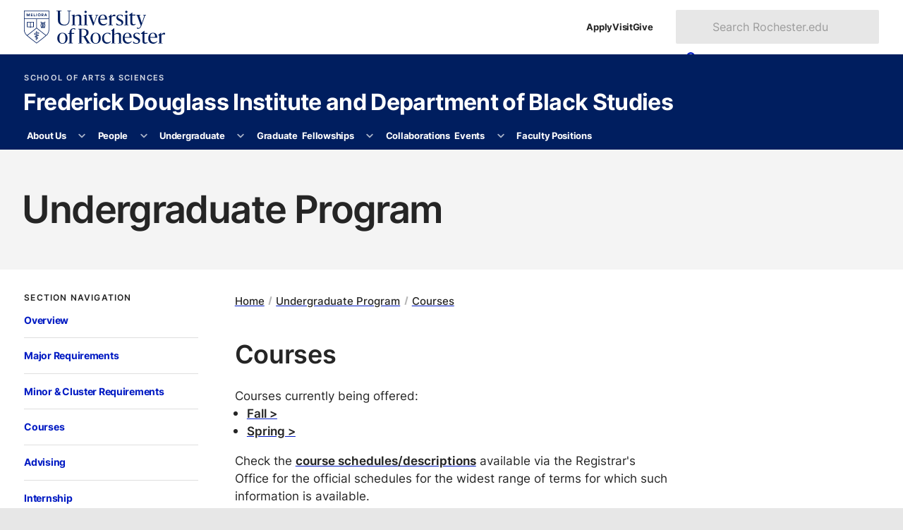

--- FILE ---
content_type: text/html
request_url: http://www.sas.rochester.edu/aas/undergraduate/courses.html
body_size: 9643
content:
<!DOCTYPE html><html class="no-js" lang="en-US"><head><meta charset="utf-8"/><meta content="width=device-width" name="viewport"/><title>Courses : Undergraduate Program : Frederick Douglass Institute and Department of Black Studies : University of Rochester</title><meta content="Courses currently being offered:" name="description"/>

    
    
      
      <link as="style" href="https://use.typekit.net/trg3udu.css" rel="preload"/><link as="style" href="https://www.rochester.edu/college/assets/yellowjacket/css/yellowjacket.min.css?v=6.0.0" rel="preload"/><link href="https://use.typekit.net/trg3udu.css" rel="stylesheet"/><link href="https://www.rochester.edu/college/assets/yellowjacket/css/yellowjacket.min.css?v=6.0.0" rel="stylesheet"/>
    
    
  
    
    
      
      <link href="https://www.rochester.edu/assets/images/brand/favicon/favicon-96x96.png" rel="icon" sizes="96x96" type="image/png"/><link href="https://www.rochester.edu/assets/images/brand/favicon/favicon.svg" rel="icon" type="image/svg+xml"/><link href="https://www.rochester.edu/assets/images/brand/favicon/favicon.ico" rel="shortcut icon"/><link href="https://www.rochester.edu/assets/images/brand/favicon/apple-touch-icon.png" rel="apple-touch-icon" sizes="180x180"/>
    
    
  
    <meta content="Cascade CMS" name="generator"/><meta content="Courses" property="og:title"/><meta content="website" property="og:type"/><meta content="https://www.sas.rochester.edu/aas/undergraduate/courses.html" property="og:url"/><meta content="summary" name="twitter:card"/><meta content="768f69ccac19042a7c7890ee3cda9c6a" name="id"/><script>(function(w,d,s,l,i){w[l]=w[l]||[];w[l].push(
{'gtm.start': new Date().getTime(),event:'gtm.js'}

);var f=d.getElementsByTagName(s)[0],
j=d.createElement(s),dl=l!='dataLayer'?'&amp;l='+l:'';j.async=true;j.src=
'https://www.googletagmanager.com/gtm.js?id='+i+dl;f.parentNode.insertBefore(j,f);
})(window,document,'script','dataLayer','GTM-NLM47DM');</script></head><body><noscript><iframe height="0" src="https://www.googletagmanager.com/ns.html?id=GTM-NLM47DM" style="display:none;visibility:hidden" width="0"></iframe></noscript><a class="show-on-focus" href="#main">Skip to main content</a><div class="container" id="container"><header class="layout-header" id="site-header">
        
    
      
      
      <div class="header-masthead university"><div><a aria-label="University of Rochester homepage" class="shield-link" href="https://rochester.edu/"><img alt="Rochester shield" height="52" src="https://www.rochester.edu/assets/images/brand/logos/primary_horizontal_navy.svg" width="221"/></a><ul class="navigation-list secondary"><li><a href="https://rochester.edu/admissions/">Apply</a></li><li><a href="https://rochester.edu/visit/">Visit</a></li><li><a href="https://rochester.edu/advancement/">Give</a></li></ul><button class="toggle-button" id="university-search-toggle" type="button"><svg xmlns="http://www.w3.org/2000/svg" aria-hidden="true" viewBox="0 0 512 512" width="16"><path d="M505 442.7L405.3 343c-4.5-4.5-10.6-7-17-7H372c27.6-35.3 44-79.7 44-128C416 93.1 322.9 0 208 0S0 93.1 0 208s93.1 208 208 208c48.3 0 92.7-16.4 128-44v16.3c0 6.4 2.5 12.5 7 17l99.7 99.7c9.4 9.4 24.6 9.4 33.9 0l28.3-28.3c9.4-9.4 9.4-24.6.1-34zM208 336c-70.7 0-128-57.2-128-128 0-70.7 57.2-128 128-128 70.7 0 128 57.2 128 128 0 70.7-57.2 128-128 128z"/></svg><svg xmlns="http://www.w3.org/2000/svg" aria-hidden="true" class="close" viewBox="0 0 352 512" width="12"><path d="M242.72 256l100.07-100.07c12.28-12.28 12.28-32.19 0-44.48l-22.24-22.24c-12.28-12.28-32.19-12.28-44.48 0L176 189.28 75.93 89.21c-12.28-12.28-32.19-12.28-44.48 0L9.21 111.45c-12.28 12.28-12.28 32.19 0 44.48L109.28 256 9.21 356.07c-12.28 12.28-12.28 32.19 0 44.48l22.24 22.24c12.28 12.28 32.2 12.28 44.48 0L176 322.72l100.07 100.07c12.28 12.28 32.2 12.28 44.48 0l22.24-22.24c12.28-12.28 12.28-32.19 0-44.48L242.72 256z"/></svg><span>Search</span></button><form action="https://www.rochester.edu/search/" aria-labelledby="header-search-label" class="university-search" id="university-search" method="get" role="search"><p class="show-for-sr" id="header-search-label">Search Rochester.edu</p><input name="cx" type="hidden" value="009288150455229766548:bzshgmx1l1m"/><input name="cof" type="hidden" value="FORID:10"/><input name="ie" type="hidden" value="UTF-8"/><label class="show-for-sr" for="search-form-input">Search text</label><input id="search-form-input" name="q" placeholder="Search Rochester.edu" type="text"/><button class="button" type="submit"><svg xmlns="http://www.w3.org/2000/svg" aria-hidden="true" viewBox="0 0 512 512" width="14"><path d="M505 442.7L405.3 343c-4.5-4.5-10.6-7-17-7H372c27.6-35.3 44-79.7 44-128C416 93.1 322.9 0 208 0S0 93.1 0 208s93.1 208 208 208c48.3 0 92.7-16.4 128-44v16.3c0 6.4 2.5 12.5 7 17l99.7 99.7c9.4 9.4 24.6 9.4 33.9 0l28.3-28.3c9.4-9.4 9.4-24.6.1-34zM208 336c-70.7 0-128-57.2-128-128 0-70.7 57.2-128 128-128 70.7 0 128 57.2 128 128 0 70.7-57.2 128-128 128z"/></svg><span>Search</span></button></form></div></div>
    
    
  
        
    
      <div class="header-masthead site"><div><div class="site-branding"><a class="administrative-unit" href="https://www.sas.rochester.edu/">School of Arts &amp; Sciences </a><a class="site-title" href="/aas/index.html">Frederick Douglass Institute and Department of Black Studies</a></div><button aria-controls="site-nav" class="toggle-button" type="button"><svg xmlns="http://www.w3.org/2000/svg" aria-hidden="true" viewBox="0 0 448 512" width="14"><path d="M16 132h416c8.837 0 16-7.163 16-16V76c0-8.837-7.163-16-16-16H16C7.163 60 0 67.163 0 76v40c0 8.837 7.163 16 16 16zm0 160h416c8.837 0 16-7.163 16-16v-40c0-8.837-7.163-16-16-16H16c-8.837 0-16 7.163-16 16v40c0 8.837 7.163 16 16 16zm0 160h416c8.837 0 16-7.163 16-16v-40c0-8.837-7.163-16-16-16H16c-8.837 0-16 7.163-16 16v40c0 8.837 7.163 16 16 16z"/></svg><svg xmlns="http://www.w3.org/2000/svg" aria-hidden="true" class="close" viewBox="0 0 352 512" width="12"><path d="M242.72 256l100.07-100.07c12.28-12.28 12.28-32.19 0-44.48l-22.24-22.24c-12.28-12.28-32.19-12.28-44.48 0L176 189.28 75.93 89.21c-12.28-12.28-32.19-12.28-44.48 0L9.21 111.45c-12.28 12.28-12.28 32.19 0 44.48L109.28 256 9.21 356.07c-12.28 12.28-12.28 32.19 0 44.48l22.24 22.24c12.28 12.28 32.2 12.28 44.48 0L176 322.72l100.07 100.07c12.28 12.28 32.2 12.28 44.48 0l22.24-22.24c12.28-12.28 12.28-32.19 0-44.48L242.72 256z"/></svg><span>Menu</span></button></div></div>
    
    
  
        
    
      <div class="header-masthead navigation"><nav aria-labelledby="site-navigation-label" class="site-navigation" id="site-nav"><p hidden="" id="site-navigation-label">Site Navigation</p><ul class="navigation-list primary" id="site-navigation-list"><li class="has-subnav"><a href="/aas/about/index.html">About Us</a><button aria-controls="list-1" aria-expanded="false" aria-label="More About Us pages" type="button"><svg xmlns="http://www.w3.org/2000/svg" aria-hidden="true" viewBox="0 0 448 512" width="10"><path d="M207.029 381.476L12.686 187.132c-9.373-9.373-9.373-24.569 0-33.941l22.667-22.667c9.357-9.357 24.522-9.375 33.901-.04L224 284.505l154.745-154.021c9.379-9.335 24.544-9.317 33.901.04l22.667 22.667c9.373 9.373 9.373 24.569 0 33.941L240.971 381.476c-9.373 9.372-24.569 9.372-33.942 0z"/></svg></button><ul id="list-1"><li><a href="/aas/about/index.html">Overview</a></li><li><a href="/aas/about/giving.html">Giving</a></li><li><a href="/aas/about/contact.html">Contact Us</a></li></ul></li><li class="has-subnav"><a href="/aas/people/index.html">People</a><button aria-controls="list-2" aria-expanded="false" aria-label="More People pages" type="button"><svg xmlns="http://www.w3.org/2000/svg" aria-hidden="true" viewBox="0 0 448 512" width="10"><path d="M207.029 381.476L12.686 187.132c-9.373-9.373-9.373-24.569 0-33.941l22.667-22.667c9.357-9.357 24.522-9.375 33.901-.04L224 284.505l154.745-154.021c9.379-9.335 24.544-9.317 33.901.04l22.667 22.667c9.373 9.373 9.373 24.569 0 33.941L240.971 381.476c-9.373 9.372-24.569 9.372-33.942 0z"/></svg></button><ul id="list-2"><li><a href="/aas/people/core/index.html">Core Faculty</a></li><li><a href="/aas/people/associated/index.html">Associated Faculty</a></li><li><a href="/aas/people/staff/index.html">Staff</a></li></ul></li><li class="has-subnav"><a href="/aas/undergraduate/index.html">Undergraduate</a><button aria-controls="list-3" aria-expanded="false" aria-label="More Undergraduate pages" type="button"><svg xmlns="http://www.w3.org/2000/svg" aria-hidden="true" viewBox="0 0 448 512" width="10"><path d="M207.029 381.476L12.686 187.132c-9.373-9.373-9.373-24.569 0-33.941l22.667-22.667c9.357-9.357 24.522-9.375 33.901-.04L224 284.505l154.745-154.021c9.379-9.335 24.544-9.317 33.901.04l22.667 22.667c9.373 9.373 9.373 24.569 0 33.941L240.971 381.476c-9.373 9.372-24.569 9.372-33.942 0z"/></svg></button><ul id="list-3"><li><a href="/aas/undergraduate/index.html">Overview</a></li><li><a href="/aas/undergraduate/major.html">Major Requirements</a></li><li><a href="/aas/undergraduate/minor-clusters.html">Minor &amp; Cluster Requirements</a></li><li><a href="/aas/undergraduate/courses.html">Courses</a></li><li><a href="/aas/undergraduate/advising.html">Advising</a></li><li><a href="/aas/undergraduate/internships.html">Internship</a></li><li><a href="/aas/undergraduate/abroad.html">Study Abroad</a></li><li><a href="/aas/undergraduate/douglass-prize.html">Frederick Douglass Prize</a></li><li><a href="https://admissions.rochester.edu/applying/how-to-apply/">Applying</a></li></ul></li><li><a href="/aas/graduate/index.html">Graduate</a></li><li class="has-subnav"><a href="/aas/fellowships/index.html">Fellowships</a><button aria-controls="list-5" aria-expanded="false" aria-label="More Fellowships pages" type="button"><svg xmlns="http://www.w3.org/2000/svg" aria-hidden="true" viewBox="0 0 448 512" width="10"><path d="M207.029 381.476L12.686 187.132c-9.373-9.373-9.373-24.569 0-33.941l22.667-22.667c9.357-9.357 24.522-9.375 33.901-.04L224 284.505l154.745-154.021c9.379-9.335 24.544-9.317 33.901.04l22.667 22.667c9.373 9.373 9.373 24.569 0 33.941L240.971 381.476c-9.373 9.372-24.569 9.372-33.942 0z"/></svg></button><ul id="list-5"><li><a href="/aas/fellowships/index.html">Overview</a></li><li><a href="/aas/fellowships/funding.html">Conference &amp; Research Funding</a></li><li><a href="/aas/fellowships/postdoctoral.html">Postdoctoral Fellowships</a></li><li><a href="/aas/fellowships/faculty.html">Faculty Fellowships</a></li><li><a href="/aas/fellowships/current-fellows.html">Current Fellows</a></li><li><a href="/aas/fellowships/past-fellows.html">Past Fellows</a></li></ul></li><li><a href="/aas/research/index.html">Collaborations</a></li><li class="has-subnav"><a href="/aas/events/index.html">Events</a><button aria-controls="list-7" aria-expanded="false" aria-label="More Events pages" type="button"><svg xmlns="http://www.w3.org/2000/svg" aria-hidden="true" viewBox="0 0 448 512" width="10"><path d="M207.029 381.476L12.686 187.132c-9.373-9.373-9.373-24.569 0-33.941l22.667-22.667c9.357-9.357 24.522-9.375 33.901-.04L224 284.505l154.745-154.021c9.379-9.335 24.544-9.317 33.901.04l22.667 22.667c9.373 9.373 9.373 24.569 0 33.941L240.971 381.476c-9.373 9.372-24.569 9.372-33.942 0z"/></svg></button><ul id="list-7"><li><a href="/aas/events/index.html">Monthly Calendar</a></li><li><a href="/aas/events/localist-archive.html">Past Events</a></li><li><a href="/aas/events/archive.html">Events Archive</a></li><li><a href="/aas/events/symposium.html">FDI Symposium</a></li><li><a href="/aas/events/livestream.html">Livestream</a></li></ul></li><li><a href="/aas/faculty-positions.html">Faculty Positions</a></li></ul></nav></div>
    
    
  
        
        
      </header><main class="layout-main" id="main"><header class="main-header"><h1>Undergraduate Program</h1></header><div class="main-content"><div class="page-content content-wrapper"><div class="page-content__nav"><nav aria-labelledby="section-nav-title-1" class="sidebar-section"><button aria-controls="sidebar-navigation-1" class="section-title" id="section-nav-title-1">Section Navigation<svg xmlns="http://www.w3.org/2000/svg" aria-hidden="true" viewBox="0 0 320 512" width="9"><path d="M137.4 374.6c12.5 12.5 32.8 12.5 45.3 0l128-128c9.2-9.2 11.9-22.9 6.9-34.9s-16.6-19.8-29.6-19.8L32 192c-12.9 0-24.6 7.8-29.6 19.8s-2.2 25.7 6.9 34.9l128 128z"/></svg></button><div class="section-navigation" id="sidebar-navigation-1"><ul class="navigation-list tertiary"><li><a href="index.html">Overview</a></li><li><a href="major.html">Major Requirements</a></li><li><a href="minor-clusters.html">Minor &amp; Cluster Requirements</a></li><li><a href="courses.html">Courses</a></li><li><a href="advising.html">Advising</a></li><li><a href="internships.html">Internship</a></li><li><a href="abroad.html">Study Abroad</a></li><li><a href="douglass-prize.html">Frederick Douglass Prize</a></li><li><a href="https://admissions.rochester.edu/applying/how-to-apply/">Applying</a></li></ul></div></nav></div><div class="page-content__main"><ul class="breadcrumbs"><li><a href="../index.html">Home</a></li><li><a href="index.html">Undergraduate Program</a></li><li><a href="courses.html">Courses</a></li></ul><article class="article"><h2>Courses</h2><p>Courses currently being offered:</p><ul><li><a href="courses-fall.php"><strong>Fall &gt;</strong></a></li><li><a href="courses-spring.php"><strong>Spring &gt;</strong></a></li></ul><p>Check the <a href="https://cdcs.ur.rochester.edu/">course schedules/descriptions</a> available via the Registrar's Office for the official schedules for the widest range of terms for which such information is available.</p></article></div></div></div><footer class="main-footer"><div class="content-wrapper"><a href="https://www.rochester.edu/digital-accessibility/report-barrier/">Report a Digital Accessibility Barrier</a></div></footer></main><footer class="layout-footer" id="site-footer">
        
    
      <div class="theme footer-top"><section class="site-contact"><h2>Frederick Douglass Institute and Department of Black Studies</h2><dl><div><dt><svg xmlns="http://www.w3.org/2000/svg" aria-hidden="true" viewBox="0 0 384 512" width="16"><path d="M172.268 501.67C26.97 291.031 0 269.413 0 192 0 85.961 85.961 0 192 0s192 85.961 192 192c0 77.413-26.97 99.031-172.268 309.67-9.535 13.774-29.93 13.773-39.464 0zM192 272c44.183 0 80-35.817 80-80s-35.817-80-80-80-80 35.817-80 80 35.817 80 80 80z"/></svg><span class="show-for-sr">Location</span></dt><dd>University of Rochester <br/>311 Morey Hall <br/>P.O. Box 270440 <br/>Rochester New York 14627 </dd></div><div><dt><svg xmlns="http://www.w3.org/2000/svg" aria-hidden="true" viewBox="0 0 512 512" width="17"><path d="M497.39 361.8l-112-48a24 24 0 0 0-28 6.9l-49.6 60.6A370.66 370.66 0 0 1 130.6 204.11l60.6-49.6a23.94 23.94 0 0 0 6.9-28l-48-112A24.16 24.16 0 0 0 122.6.61l-104 24A24 24 0 0 0 0 48c0 256.5 207.9 464 464 464a24 24 0 0 0 23.4-18.6l24-104a24.29 24.29 0 0 0-14.01-27.6z"/></svg><span class="show-for-sr">Phone</span></dt><dd><a href="tel:5852765744">(585) 276-5744</a></dd></div><div><dt><svg xmlns="http://www.w3.org/2000/svg" aria-hidden="true" viewBox="0 0 512 512" width="17"><path d="M502.3 190.8c3.9-3.1 9.7-.2 9.7 4.7V400c0 26.5-21.5 48-48 48H48c-26.5 0-48-21.5-48-48V195.6c0-5 5.7-7.8 9.7-4.7 22.4 17.4 52.1 39.5 154.1 113.6 21.1 15.4 56.7 47.8 92.2 47.6 35.7.3 72-32.8 92.3-47.6 102-74.1 131.6-96.3 154-113.7zM256 320c23.2.4 56.6-29.2 73.4-41.4 132.7-96.3 142.8-104.7 173.4-128.7 5.8-4.5 9.2-11.5 9.2-18.9v-19c0-26.5-21.5-48-48-48H48C21.5 64 0 85.5 0 112v19c0 7.4 3.4 14.3 9.2 18.9 30.6 23.9 40.7 32.4 173.4 128.7 16.8 12.2 50.2 41.8 73.4 41.4z"/></svg><span class="show-for-sr">Email</span></dt><dd><a href="mailto:FDI@rochester.edu ">FDI@rochester.edu </a></dd></div></dl></section><section class="resources-for"><h2>Resources for</h2><ul><li><a href="https://www.rochester.edu/admissions/">Prospective students</a></li><li><a href="https://www.rochester.edu/students/">Current students</a></li><li><a href="https://www.rochester.edu/parents-families/">Parents &amp; families</a></li><li><a href="https://www.rochester.edu/working/">Faculty &amp; staff</a></li><li><a href="https://www.rochester.edu/alumni/">Alumni</a></li></ul></section><section class="helpful-links"><h2>Helpful links</h2><ul><li><a href="https://www.rochester.edu/asei/">Intranet</a></li><li><a href="https://rochester.edu/college/webcomm/">Web Communications</a></li><li><a href="https://www.rochester.edu/contact/">Contact</a></li><li><a href="https://onlinedirectory.ur.rochester.edu/">Directory</a></li><li><a href="https://www.rochester.edu/human-resources/">Human resources</a></li><li><a href="https://tech.rochester.edu/services/ur-mobile/">UR Mobile (app)</a></li><li><a href="https://www.rochester.edu/parking/">Parking &amp; shuttles</a></li><li><a href="https://tech.rochester.edu/">Information technology</a></li><li><a href="https://learn.rochester.edu/">Blackboard</a></li><li><a href="https://www.rochester.edu/human-resources/myurhr/">myURHR</a></li><li><a href="https://mypath.rochester.edu/">MyPath</a></li></ul></section><section class="schools-divisions"><h2>Schools &amp; divisions</h2><ul><li><a href="https://www.sas.rochester.edu/">School of Arts &amp; Sciences</a></li><li><a href="https://www.hajim.rochester.edu/">Hajim School of Engineering</a></li><li><a href="https://www.esm.rochester.edu/">Eastman School of Music</a></li><li><a href="https://www.urmc.rochester.edu/smd/">School of Medicine &amp; Dentistry</a></li><li><a href="https://www.son.rochester.edu/">School of Nursing</a></li><li><a href="https://simon.rochester.edu/">Simon Business School</a></li><li><a href="https://www.rochester.edu/Warner/">Warner School of Education</a></li><li><a href="https://www.lle.rochester.edu/">Laboratory for Laser Energetics</a></li></ul></section><section class="libraries-collections"><h2>Libraries &amp; collections</h2><ul><li><a href="https://www.rochester.edu/libraries/">University Libraries</a></li><li><a href="https://mag.rochester.edu/">Memorial Art Gallery</a></li></ul></section><section class="ever-better"><h2>Ever better</h2><ul><li><a href="https://www.rochester.edu/global/">Global engagement</a></li><li><a href="https://www.rochester.edu/accessibility.html">Accessibility</a></li><li><a href="https://www.rochester.edu/about/values.html">Vision &amp; Values</a></li><li><a href="https://www.rochester.edu/oee/">Office of University Engagement and Enrichment</a></li><li><a href="https://www.rochester.edu/eoc/nondiscrimination-statement/">Nondiscrimination &amp; Title IX</a></li></ul></section><section class="more-rochester"><h2>More Rochester</h2><ul><li><a href="https://www.rochester.edu/newscenter"><svg xmlns="http://www.w3.org/2000/svg" aria-hidden="true" viewBox="0 0 512 512" width="18"><path d="M456 32h-304C121.1 32 96 57.13 96 88v320c0 13.22-10.77 24-24 24S48 421.2 48 408V112c0-13.25-10.75-24-24-24S0 98.75 0 112v296C0 447.7 32.3 480 72 480h352c48.53 0 88-39.47 88-88v-304C512 57.13 486.9 32 456 32zM464 392c0 22.06-17.94 40-40 40H139.9C142.5 424.5 144 416.4 144 408v-320c0-4.406 3.594-8 8-8h304c4.406 0 8 3.594 8 8V392zM264 272h-64C186.8 272 176 282.8 176 296S186.8 320 200 320h64C277.3 320 288 309.3 288 296S277.3 272 264 272zM408 272h-64C330.8 272 320 282.8 320 296S330.8 320 344 320h64c13.25 0 24-10.75 24-24S421.3 272 408 272zM264 352h-64c-13.25 0-24 10.75-24 24s10.75 24 24 24h64c13.25 0 24-10.75 24-24S277.3 352 264 352zM408 352h-64C330.8 352 320 362.8 320 376s10.75 24 24 24h64c13.25 0 24-10.75 24-24S421.3 352 408 352zM400 112h-192c-17.67 0-32 14.33-32 32v64c0 17.67 14.33 32 32 32h192c17.67 0 32-14.33 32-32v-64C432 126.3 417.7 112 400 112z"/></svg>News</a></li><li><a href="https://events.rochester.edu/"><svg xmlns="http://www.w3.org/2000/svg" aria-hidden="true" viewBox="0 0 448 512" width="16"><path d="M152 64H296V24C296 10.75 306.7 0 320 0C333.3 0 344 10.75 344 24V64H384C419.3 64 448 92.65 448 128V448C448 483.3 419.3 512 384 512H64C28.65 512 0 483.3 0 448V128C0 92.65 28.65 64 64 64H104V24C104 10.75 114.7 0 128 0C141.3 0 152 10.75 152 24V64zM48 248H128V192H48V248zM48 296V360H128V296H48zM176 296V360H272V296H176zM320 296V360H400V296H320zM400 192H320V248H400V192zM400 408H320V464H384C392.8 464 400 456.8 400 448V408zM272 408H176V464H272V408zM128 408H48V448C48 456.8 55.16 464 64 464H128V408zM272 192H176V248H272V192z"/></svg>Events</a></li><li><a href="https://uofrathletics.com/"><svg xmlns="http://www.w3.org/2000/svg" aria-hidden="true" viewBox="0 0 512 512" width="18"><path d="M62.7 223.4c-4.8 .4-9.7 .6-14.7 .6c-15.6 0-30.8-2-45.2-5.9C19.2 107.1 107.1 19.2 218.1 2.8C222 17.2 224 32.4 224 48c0 4.9-.2 9.8-.6 14.7c-.7 8.8 5.8 16.5 14.6 17.3s16.5-5.8 17.3-14.6c.5-5.7 .7-11.5 .7-17.3c0-16.5-1.9-32.6-5.6-47.9c1.8 0 3.7-.1 5.6-.1C397.4 0 512 114.6 512 256c0 1.9 0 3.7-.1 5.6c-15.4-3.6-31.4-5.6-47.9-5.6c-5.8 0-11.6 .2-17.3 .7c-8.8 .7-15.4 8.5-14.6 17.3s8.5 15.4 17.3 14.6c4.8-.4 9.7-.6 14.7-.6c15.6 0 30.8 2 45.2 5.9C492.8 404.9 404.9 492.8 293.9 509.2C290 494.8 288 479.6 288 464c0-4.9 .2-9.8 .6-14.7c.7-8.8-5.8-16.5-14.6-17.3s-16.5 5.8-17.3 14.6c-.5 5.7-.7 11.5-.7 17.3c0 16.5 1.9 32.6 5.6 47.9c-1.8 0-3.7 .1-5.6 .1C114.6 512 0 397.4 0 256c0-1.9 0-3.7 .1-5.6C15.4 254.1 31.5 256 48 256c5.8 0 11.6-.2 17.3-.7c8.8-.7 15.4-8.5 14.6-17.3s-8.5-15.4-17.3-14.6zM121.3 208c-8 3.7-11.6 13.2-7.9 21.2s13.2 11.6 21.2 7.9c45.2-20.8 81.7-57.2 102.5-102.5c3.7-8 .2-17.5-7.9-21.2s-17.5-.2-21.2 7.9c-17.6 38.3-48.5 69.2-86.7 86.7zm277.2 74.7c-3.7-8-13.2-11.6-21.2-7.9c-45.2 20.8-81.7 57.2-102.5 102.5c-3.7 8-.2 17.5 7.9 21.2s17.5 .2 21.2-7.9c17.6-38.3 48.5-69.2 86.7-86.7c8-3.7 11.6-13.2 7.9-21.2z"/></svg>Athletics</a></li><li><a href="https://www.rochester.edu/arts/"><svg xmlns="http://www.w3.org/2000/svg" aria-hidden="true" viewBox="0 0 640 512" width="22"><path d="M399.3 509.7c-58.2-8.8-108.2-72.8-137.6-119.7c-20-31.9-25.1-70.3-19.6-107.7L266.3 118c1.4-9.8 5.1-19.2 12.9-25.2c20.2-15.6 72.4-41.5 185.1-24.5s155.2 57.4 170 78.3c5.7 8 6.5 18.1 5.1 27.9L615.2 338.8c-5.5 37.3-21.5 72.6-49.8 97.2c-41.7 36.1-108 82.5-166.1 73.7zm17.1-277.7c.1-.5 .2-1.1 .3-1.6c3.2-21.8-11.6-42-33.1-45.3s-41.5 11.8-44.7 33.5c-.1 .5-.1 1.1-.2 1.6c-.6 5.4 5.2 8.4 10.3 6.7c9-3 18.8-3.9 28.7-2.4s19.1 5.3 26.8 10.8c4.4 3.1 10.8 2 11.8-3.3zm112.6 22.2c4.4 3.1 10.8 2 11.8-3.3c.1-.5 .2-1.1 .3-1.6c3.2-21.8-11.6-42-33.1-45.3s-41.5 11.8-44.7 33.5c-.1 .5-.1 1.1-.2 1.6c-.6 5.4 5.2 8.4 10.3 6.7c9-3 18.8-3.9 28.7-2.4s19.1 5.3 26.8 10.8zm-11.5 85.2c-28.8 12.8-61.4 17.8-94.9 12.8s-63.2-19.5-87-40.3c-6.3-5.5-16.2-1.7-15.2 6.7c5.9 48.5 43 89.1 93 96.7s97.2-20.2 116.8-64.9c3.4-7.7-5-14.3-12.6-10.9zM240.7 446.9c-58.2 8.8-124.5-37.5-166.1-73.7c-28.3-24.5-44.3-59.8-49.8-97.2L.6 111.8C-.8 102 0 91.9 5.7 83.9C20.5 63 63 22.7 175.7 5.6s164.9 8.9 185.1 24.5c.9 .7 1.7 1.4 2.4 2.1c-52.8 4.8-85.1 21-103.6 35.3c-17 13.1-23 32-25 45.9L215.3 244.7c-2.6 .1-5.2 .4-7.9 .8c-35.2 5.3-61.8 32.7-68.2 66.3c-1.6 8.2 8.3 12.2 14.8 7c15.6-12.4 34.1-21.3 54.7-25.4c-3 38.4 4 78.7 25.9 113.6c6.9 11 15 23.1 24.2 35.4c-5.9 2.1-11.9 3.6-18 4.5zM174.1 157c-1-5.3-7.4-6.4-11.8-3.3c-7.7 5.5-16.8 9.3-26.8 10.8s-19.8 .6-28.7-2.4c-5.1-1.7-10.9 1.3-10.3 6.7c.1 .5 .1 1.1 .2 1.6c3.2 21.8 23.2 36.8 44.7 33.5s36.3-23.5 33.1-45.3c-.1-.5-.2-1.1-.3-1.6z"/></svg>Arts</a></li></ul></section></div>
    
    
  
        
    
      <div class="footer-social"><picture><img alt="Two University of Rochester students working on an experiment in a lab." height="250" loading="lazy" src="https://www.rochester.edu/assets/images/insta/insta_one.webp" width="250"/></picture><picture><img alt="Exterior profile of the University of Rochester’s Eastman School of Music. " height="250" loading="lazy" src="https://www.rochester.edu/assets/images/insta/insta_two.webp" width="250"/></picture><picture><img alt="University of Rochester student plays the violin during a concert." height="250" loading="lazy" src="https://www.rochester.edu/assets/images/insta/insta_three.webp" width="250"/></picture><div><ul class="social-list"><li><a href="https://www.facebook.com/University.of.Rochester"><svg xmlns="http://www.w3.org/2000/svg" aria-hidden="true" viewBox="0 0 320 512" width="10"><path d="M279.14 288l14.22-92.66h-88.91v-60.13c0-25.35 12.42-50.06 52.24-50.06h40.42V6.26S260.43 0 225.36 0c-73.22 0-121.08 44.38-121.08 124.72v70.62H22.89V288h81.39v224h100.17V288z"/></svg><span>Facebook</span></a></li><li><a href="https://www.youtube.com/user/UniversityRochester"><svg xmlns="http://www.w3.org/2000/svg" aria-hidden="true" viewBox="0 0 576 512" width="16"><path d="M549.655 124.083c-6.281-23.65-24.787-42.276-48.284-48.597C458.781 64 288 64 288 64S117.22 64 74.629 75.486c-23.497 6.322-42.003 24.947-48.284 48.597-11.412 42.867-11.412 132.305-11.412 132.305s0 89.438 11.412 132.305c6.281 23.65 24.787 41.5 48.284 47.821C117.22 448 288 448 288 448s170.78 0 213.371-11.486c23.497-6.321 42.003-24.171 48.284-47.821 11.412-42.867 11.412-132.305 11.412-132.305s0-89.438-11.412-132.305zm-317.51 213.508V175.185l142.739 81.205-142.739 81.201z"/></svg><span>YouTube</span></a></li><li><a href="https://www.twitter.com/UofR"><svg xmlns="http://www.w3.org/2000/svg" aria-hidden="true" viewBox="0 0 512 512" width="15"><path d="M389.2 48h70.6L305.6 224.2 487 464H345L233.7 318.6 106.5 464H35.8L200.7 275.5 26.8 48H172.4L272.9 180.9 389.2 48zM364.4 421.8h39.1L151.1 88h-42L364.4 421.8z"/></svg><span>X / Twitter</span></a></li><li><a href="https://www.tiktok.com/@urochester"><svg xmlns="http://www.w3.org/2000/svg" aria-hidden="true" viewBox="0 0 448 512" width="14"><path d="M448 209.9a210.1 210.1 0 0 1 -122.8-39.3V349.4A162.6 162.6 0 1 1 185 188.3V278.2a74.6 74.6 0 1 0 52.2 71.2V0l88 0a121.2 121.2 0 0 0 1.9 22.2h0A122.2 122.2 0 0 0 381 102.4a121.4 121.4 0 0 0 67 20.1z"/></svg><span>TikTok</span></a></li><li><a href="https://www.instagram.com/urochester/"><svg xmlns="http://www.w3.org/2000/svg" aria-hidden="true" viewBox="0 0 448 512" width="14"><path d="M224.1 141c-63.6 0-114.9 51.3-114.9 114.9s51.3 114.9 114.9 114.9S339 319.5 339 255.9 287.7 141 224.1 141zm0 189.6c-41.1 0-74.7-33.5-74.7-74.7s33.5-74.7 74.7-74.7 74.7 33.5 74.7 74.7-33.6 74.7-74.7 74.7zm146.4-194.3c0 14.9-12 26.8-26.8 26.8-14.9 0-26.8-12-26.8-26.8s12-26.8 26.8-26.8 26.8 12 26.8 26.8zm76.1 27.2c-1.7-35.9-9.9-67.7-36.2-93.9-26.2-26.2-58-34.4-93.9-36.2-37-2.1-147.9-2.1-184.9 0-35.8 1.7-67.6 9.9-93.9 36.1s-34.4 58-36.2 93.9c-2.1 37-2.1 147.9 0 184.9 1.7 35.9 9.9 67.7 36.2 93.9s58 34.4 93.9 36.2c37 2.1 147.9 2.1 184.9 0 35.9-1.7 67.7-9.9 93.9-36.2 26.2-26.2 34.4-58 36.2-93.9 2.1-37 2.1-147.8 0-184.8zM398.8 388c-7.8 19.6-22.9 34.7-42.6 42.6-29.5 11.7-99.5 9-132.1 9s-102.7 2.6-132.1-9c-19.6-7.8-34.7-22.9-42.6-42.6-11.7-29.5-9-99.5-9-132.1s-2.6-102.7 9-132.1c7.8-19.6 22.9-34.7 42.6-42.6 29.5-11.7 99.5-9 132.1-9s102.7-2.6 132.1 9c19.6 7.8 34.7 22.9 42.6 42.6 11.7 29.5 9 99.5 9 132.1s2.7 102.7-9 132.1z"/></svg><span>Instagram</span></a></li><li><a href="https://www.linkedin.com/school/university-of-rochester/"><svg xmlns="http://www.w3.org/2000/svg" aria-hidden="true" viewBox="0 0 448 512" width="14"><path d="M100.28 448H7.4V148.9h92.88zM53.79 108.1C24.09 108.1 0 83.5 0 53.8a53.79 53.79 0 0 1 107.58 0c0 29.7-24.1 54.3-53.79 54.3zM447.9 448h-92.68V302.4c0-34.7-.7-79.2-48.29-79.2-48.29 0-55.69 37.7-55.69 76.7V448h-92.78V148.9h89.08v40.8h1.3c12.4-23.5 42.69-48.3 87.88-48.3 94 0 111.28 61.9 111.28 142.3V448z"/></svg><span>LinkedIn</span></a></li><li><a href="https://www.threads.net/urochester"><svg xmlns="http://www.w3.org/2000/svg" aria-hidden="true" viewBox="0 0 448 512" width="16"><path d="M331.5 235.7c2.2 .9 4.2 1.9 6.3 2.8c29.2 14.1 50.6 35.2 61.8 61.4c15.7 36.5 17.2 95.8-30.3 143.2c-36.2 36.2-80.3 52.5-142.6 53h-.3c-70.2-.5-124.1-24.1-160.4-70.2c-32.3-41-48.9-98.1-49.5-169.6V256v-.2C17 184.3 33.6 127.2 65.9 86.2C102.2 40.1 156.2 16.5 226.4 16h.3c70.3 .5 124.9 24 162.3 69.9c18.4 22.7 32 50 40.6 81.7l-40.4 10.8c-7.1-25.8-17.8-47.8-32.2-65.4c-29.2-35.8-73-54.2-130.5-54.6c-57 .5-100.1 18.8-128.2 54.4C72.1 146.1 58.5 194.3 58 256c.5 61.7 14.1 109.9 40.3 143.3c28 35.6 71.2 53.9 128.2 54.4c51.4-.4 85.4-12.6 113.7-40.9c32.3-32.2 31.7-71.8 21.4-95.9c-6.1-14.2-17.1-26-31.9-34.9c-3.7 26.9-11.8 48.3-24.7 64.8c-17.1 21.8-41.4 33.6-72.7 35.3c-23.6 1.3-46.3-4.4-63.9-16c-20.8-13.8-33-34.8-34.3-59.3c-2.5-48.3 35.7-83 95.2-86.4c21.1-1.2 40.9-.3 59.2 2.8c-2.4-14.8-7.3-26.6-14.6-35.2c-10-11.7-25.6-17.7-46.2-17.8H227c-16.6 0-39 4.6-53.3 26.3l-34.4-23.6c19.2-29.1 50.3-45.1 87.8-45.1h.8c62.6 .4 99.9 39.5 103.7 107.7l-.2 .2zm-156 68.8c1.3 25.1 28.4 36.8 54.6 35.3c25.6-1.4 54.6-11.4 59.5-73.2c-13.2-2.9-27.8-4.4-43.4-4.4c-4.8 0-9.6 .1-14.4 .4c-42.9 2.4-57.2 23.2-56.2 41.8l-.1 .1z"/></svg><span>Threads</span></a></li><li><a class="follow" href="https://www.rochester.edu/social"><span>Follow Rochester<svg xmlns="http://www.w3.org/2000/svg" aria-hidden="true" viewBox="0 0 448 512" width="16"><path d="M264.6 70.63l176 168c4.75 4.531 7.438 10.81 7.438 17.38s-2.688 12.84-7.438 17.38l-176 168c-9.594 9.125-24.78 8.781-33.94-.8125c-9.156-9.5-8.812-24.75 .8125-33.94l132.7-126.6H24.01c-13.25 0-24.01-10.76-24.01-24.01s10.76-23.99 24.01-23.99h340.1l-132.7-126.6C221.8 96.23 221.5 80.98 230.6 71.45C239.8 61.85 254.1 61.51 264.6 70.63z"/></svg></span></a></li></ul></div><picture><img alt="Three University of Rochester sophomores posed together while wearing University of Rochester hats. " height="250" loading="lazy" src="https://www.rochester.edu/assets/images/insta/insta_four.webp" width="250"/></picture><picture><img alt="The University of Rochester Rush Rhees Library bell tower at sunrise. " height="250" loading="lazy" src="https://www.rochester.edu/assets/images/insta/insta_five.webp" width="250"/></picture><picture><img alt="Close up of a therapy dog’s nose on the University of Rochester river campus. " height="250" loading="lazy" src="https://www.rochester.edu/assets/images/insta/insta_six.webp" width="250"/></picture></div>
    
    
  
        
    
      
      <div class="footer-bottom theme"><div class="bottom-branding"><a aria-label="University of Rochester homepage" class="footer shield-link" href="https://www.rochester.edu/"><img alt="University of Rochester logo" height="62" src="https://www.rochester.edu/assets/images/brand/logos/primary_horizontal_knockout.svg" width="264"/></a><ul class="navigation-list secondary"><li><a class="button" href="https://www.rochester.edu/contact/"><svg xmlns="http://www.w3.org/2000/svg" aria-hidden="true" viewBox="0 0 320 512" width="20"><path d="M272 0H48C21.5 0 0 21.5 0 48v416c0 26.5 21.5 48 48 48h224c26.5 0 48-21.5 48-48V48c0-26.5-21.5-48-48-48zM160 480c-17.7 0-32-14.3-32-32s14.3-32 32-32 32 14.3 32 32-14.3 32-32 32zm112-108c0 6.6-5.4 12-12 12H60c-6.6 0-12-5.4-12-12V60c0-6.6 5.4-12 12-12h200c6.6 0 12 5.4 12 12v312z"/></svg><span><small>Contact us</small><br/>(585) 275-2121</span></a></li><li><a class="button" href="https://www.rochester.edu/maps/"><svg xmlns="http://www.w3.org/2000/svg" aria-hidden="true" viewBox="0 0 384 512" width="20"><path d="M172.268 501.67C26.97 291.031 0 269.413 0 192 0 85.961 85.961 0 192 0s192 85.961 192 192c0 77.413-26.97 99.031-172.268 309.67-9.535 13.774-29.93 13.773-39.464 0zM192 272c44.183 0 80-35.817 80-80s-35.817-80-80-80-80 35.817-80 80 35.817 80 80 80z"/></svg><span><small>See maps and directions</small><br/>Rochester, NY</span></a></li></ul></div><div class="bottom-extra"><form action="https://www.rochester.edu/search/" aria-labelledby="footer-search-label" class="footer-search" method="get" role="search"><p class="show-for-sr" id="footer-search-label">Search Rochester.edu</p><input name="cx" type="hidden" value="009288150455229766548:bzshgmx1l1m"/><input name="cof" type="hidden" value="FORID:10"/><input name="ie" type="hidden" value="UTF-8"/><label class="show-for-sr" for="footer-search-form-input">Search text</label><input id="footer-search-form-input" name="q" placeholder="Search Rochester.edu" type="text"/><button type="submit"><svg xmlns="http://www.w3.org/2000/svg" aria-hidden="true" viewBox="0 0 512 512" width="18"><path d="M505 442.7L405.3 343c-4.5-4.5-10.6-7-17-7H372c27.6-35.3 44-79.7 44-128C416 93.1 322.9 0 208 0S0 93.1 0 208s93.1 208 208 208c48.3 0 92.7-16.4 128-44v16.3c0 6.4 2.5 12.5 7 17l99.7 99.7c9.4 9.4 24.6 9.4 33.9 0l28.3-28.3c9.4-9.4 9.4-24.6.1-34zM208 336c-70.7 0-128-57.2-128-128 0-70.7 57.2-128 128-128 70.7 0 128 57.2 128 128 0 70.7-57.2 128-128 128z"/></svg><span class="show-for-sr">Search</span></button></form><ul class="navigation-list secondary"><li><a href="https://www.rochester.edu/privacy/">Privacy</a></li><li><a href="https://www.rochester.edu/copyright.html">Copyright</a></li><li><a href="https://www.rochester.edu/emergency/">Emergency Information</a></li></ul></div><p class="copyright"><small>&#169; University of Rochester 1996–2025</small></p></div>
    
    
  
        
        
      </footer></div>
    
    
      
      <script src="https://www.rochester.edu/college/assets/yellowjacket/scripts/contrib/jquery.min.js"></script><script src="https://www.rochester.edu/college/assets/yellowjacket/scripts/contrib/foundation.min.js"></script><script src="https://www.rochester.edu/college/assets/yellowjacket/scripts/custom/init.js?v=2.1.7a"></script><script src="https://www.rochester.edu/college/assets/yellowjacket/js/site-navigation.js"></script><script src="https://www.rochester.edu/college/assets/yellowjacket/js/layout-header.js"></script><script src="https://www.rochester.edu/college/assets/yellowjacket/js/news-card.js"></script><script async="true" src="https://apply.grad.rochester.edu/ping">/**/</script>
    
    
  
    
    
    
    
    
  </body></html>

--- FILE ---
content_type: text/css
request_url: https://www.rochester.edu/college/assets/yellowjacket/css/yellowjacket.min.css?v=6.0.0
body_size: 17677
content:
@charset "UTF-8";@view-transition{navigation:auto}@media (prefers-reduced-motion:reduce){::view-transition-group(*),::view-transition-new(*),::view-transition-old(*){animation:none!important}}*,:after,:before{box-sizing:inherit}::-moz-selection{background-color:#ffd82b;color:#252525}::selection{background-color:#ffd82b;color:#252525}:root{--yellow:#ffd82b;--blue:#021bc3;--navy:#001e5f;--lighter-grey:#f4f4f4;--white:#fff;--black:#252525}html{box-sizing:border-box;-webkit-text-size-adjust:100%;font-size:125%;font-size:clamp(1rem,1.34vw,1.25rem)}body{background:#e7e7e7;color:#252525;font-family:inter-variable,Arial,sans-serif;line-height:1.5;margin:0;padding:0;-webkit-font-smoothing:antialiased;-moz-osx-font-smoothing:grayscale}article,aside,details,footer,header,main,section{display:block}figure{margin:.5em 0 1.5em;margin-block:.5em 1.5em;margin-inline:0}figcaption{color:#565656;font-size:.75em;font-weight:500;line-height:1.2;padding-top:.5em;padding-block-start:.5em}img{border-style:none;display:inline-block;height:auto;max-width:100%;vertical-align:middle;-ms-interpolation-mode:bicubic}svg{fill:currentColor}video::cue{background:rgba(0,30,95,.8)}[hidden],template{display:none}.foundation-mq{font-family:"small=0em&medium=40em&large=64em&xlarge=80em&xxlarge=90em"}dd,div,dt,li,pre,td,th{margin:0;padding:0}blockquote,details,dl,form,ol,p,table,ul{margin:0 0 1lh;padding:0}h1,h2,h3,h4,h5,h6{font-weight:600;letter-spacing:-.02em;line-height:1.1;margin:0 0 1.5rem;padding:0;text-rendering:optimizeLegibility}h4,h5,h6{font-weight:640;margin-bottom:.75rem}h1{font-size:3.125em;letter-spacing:-.03em;line-height:1;margin-left:-.0555555556em}h2{font-size:2.125em;letter-spacing:-.01em;line-height:1.125}h3{font-size:1.625em}h4{font-size:1.3125em}h5{font-size:1.0625em}h6{font-size:1em}em,i{font-style:italic}b,strong{font-weight:600}small{font-size:.8em}a{background-color:transparent;color:#021bc3;cursor:pointer}a img{border:0}ol,ul{list-style-position:outside;margin-left:1em;margin-inline-start:1lh}li{font-size:inherit}ul{list-style-type:disc}ul ul{list-style-type:circle}ul ul ul{list-style-type:square}ol{list-style-type:decimal}ol ol{list-style-type:lower-alpha}ol ol ol{list-style-type:upper-roman}ol ol ol ol{list-style-type:lower-roman}ol ol,ol ul,ul ol,ul ul{margin-block-end:0}dt{font-weight:600}dd+dt{margin-top:.75em}blockquote{background-color:#f4f4f4;border:none;color:#001e5f;font-size:1.2em;font-weight:700;max-width:-moz-max-content;max-width:max-content;padding:2em 1.5em 2.25em 2em}cite{display:flex;font-style:normal;font-weight:500}blockquote cite:before{content:"—"}hr{border:none;border-bottom:1px solid #e7e7e7;box-sizing:content-box;clear:both;height:0;margin:3em auto;max-width:72rem;overflow:visible}abbr,abbr[title]{border-bottom:1px dotted #787878;cursor:help;text-decoration:none}code,kbd,samp{background:#f4f4f4;font-family:monospace,monospace;font-size:.9em;padding:.1em .2em}code{border:1px solid #e7e7e7}sub,sup{font-size:.75em;line-height:0;position:relative;vertical-align:baseline}sub{bottom:-.25em}sup{top:-.5em}pre{font-family:monospace,monospace;font-size:1em;overflow:auto}summary{cursor:pointer;display:list-item;font-weight:700}summary::marker{color:#021bc3}p+details{margin-top:-.8em}details+details{margin-top:-.75em}button,input,optgroup,select,textarea{font-family:inherit;font-size:100%;line-height:inherit;margin:0}button,input{overflow:visible}button,select{text-transform:none}[type=button],[type=reset],[type=submit],button{-webkit-appearance:button}button{-webkit-appearance:none;-moz-appearance:none;appearance:none;background:transparent;border:0;border-radius:2px;color:inherit;cursor:pointer;font-size:.9375em;font-weight:600;letter-spacing:-.02em;line-height:1;padding:0}fieldset{border:1px solid #d8d8d8;border-radius:2px;margin:0 0 1em;padding:0 1em .5em}legend{font-size:.9em;margin:0 0 .125em}label,legend{font-weight:550}label{display:block;font-size:.75em;margin:0 0 .375em}[type=checkbox],[type=radio]{accent-color:#021bc3;box-sizing:border-box;margin:0 .25em .75em 0;padding:0}[type=file]{margin:0 0 1em}[type=checkbox]+label,[type=radio]+label{display:inline-block;margin-bottom:0;vertical-align:middle}[type=checkbox]+label[for],[type=radio]+label[for]{cursor:pointer}fieldset{padding:.35em .75em .625em}legend{box-sizing:border-box;color:inherit;display:table;max-width:100%;padding:0;white-space:normal}progress{vertical-align:baseline}[type=number]::-webkit-inner-spin-button,[type=number]::-webkit-outer-spin-button{height:auto}[type=search]{-webkit-appearance:textfield;outline-offset:-2px}[type=search]::-webkit-search-decoration{-webkit-appearance:none}::-webkit-file-upload-button{-webkit-appearance:button;font:inherit}[type=color],[type=date],[type=datetime-local],[type=datetime],[type=email],[type=month],[type=number],[type=password],[type=search],[type=tel],[type=text],[type=time],[type=url],[type=week],textarea{accent-color:#021bc3;-webkit-appearance:none;-moz-appearance:none;appearance:none;background-color:#fff;border:1px solid #d8d8d8;border-radius:2px;color:#252525;display:block;margin:0 0 1em;padding:.5em .75em;width:100%}[type=color]:focus,[type=date]:focus,[type=datetime-local]:focus,[type=datetime]:focus,[type=email]:focus,[type=month]:focus,[type=number]:focus,[type=password]:focus,[type=search]:focus,[type=tel]:focus,[type=text]:focus,[type=time]:focus,[type=url]:focus,[type=week]:focus,textarea:focus{border-color:#021bc3}textarea{height:auto;line-height:1.4;max-width:100%;min-height:3em;overflow:auto}input:disabled,input[readonly],textarea:disabled,textarea[readonly]{background-color:#e7e7e7;color:#787878;cursor:not-allowed}[type=button],[type=reset],[type=submit]{-webkit-appearance:none;-moz-appearance:none;appearance:none;border-radius:2px}input[type=search]{box-sizing:border-box}input[type=date]{max-width:10em}::-moz-placeholder{color:#9c9c9c}::placeholder{color:#9c9c9c}select{-webkit-appearance:none;-moz-appearance:none;appearance:none;background-color:#fff;background-image:url("data:image/svg+xml;utf8,<svg xmlns='http://www.w3.org/2000/svg' version='1.1' width='32' height='24' viewBox='0 0 32 24'><polygon points='0,0 32,0 16,24' style='fill: rgb%282, 27, 195%29'></polygon></svg>");background-origin:content-box;background-position:right -1.35em center;background-repeat:no-repeat;background-size:12px 9px;border:1px solid silver;border-radius:2px;color:#252525;height:2.5em;margin:0 0 1em;padding:.5em 2em .5em .875em;width:100%}@media screen and (min-width:0\0){select{background-image:url("[data-uri]")}}select:focus{border-color:#021bc3}select:disabled{background-color:#e7e7e7;cursor:not-allowed}select::-ms-expand{display:none}select[multiple]{background-image:none;height:auto}select:not([multiple]){padding-bottom:0;padding-top:0}table{border:1px solid #e7e7e7;border-collapse:collapse;border-radius:2px;table-layout:fixed;width:100%}table a[href^="mailto:"]{word-break:break-all}tbody tr:nth-child(odd){background-color:#f4f4f4}td,th{padding:.5em 1em}th{font-weight:700}tr:empty{display:none}td :last-child{margin-bottom:0}td+td,th+th{border-left:1px solid #e7e7e7}caption{font-size:1.1em;font-weight:500;margin:0 0 .5em;text-align:center}thead{border-bottom:1px solid #d4d4d4;text-align:left}@media screen and (min-width:40em){td{padding:.8em 1em}}.show-for-print{display:none!important}@media print{*{background:transparent!important;color:#000!important;-webkit-print-color-adjust:economy;color-adjust:economy;box-shadow:none!important;text-shadow:none!important}.show-for-print{display:block!important}.hide-for-print{display:none!important}table.show-for-print{display:table!important}thead.show-for-print{display:table-header-group!important}tbody.show-for-print{display:table-row-group!important}tr.show-for-print{display:table-row!important}td.show-for-print,th.show-for-print{display:table-cell!important}a,a:visited{text-decoration:underline}a[href]:after{content:" (" attr(href) ")"}.ir a:after,a[href^="#"]:after,a[href^="javascript:"]:after{content:""}abbr[title]:after{content:" (" attr(title) ")"}blockquote,pre{border:1px solid #787878;page-break-inside:avoid}thead{display:table-header-group}img,tr{page-break-inside:avoid}img{max-width:100%!important}@page{margin:.5cm}h2,h3,p{orphans:3;widows:3}h2,h3{page-break-after:avoid}.print-break-inside{page-break-inside:auto}}.layout-header{background:#001e5f;color:#fff;position:relative}.layout-main{background:#fff}.layout-footer{background:#252525;color:#fff}.layout-footer,.layout-header{font-size:clamp(16px,1.1vw,17px)}.layout-footer a,.layout-header a{color:inherit}.header-masthead{padding:0 0 0 1rem;padding-inline:1rem 0}.header-masthead>div{align-items:center;display:grid;gap:.5em;grid-template-columns:1fr 4em;justify-content:space-between;margin-inline-end:auto;margin-inline-start:auto;max-width:72rem}.header-masthead>div>.toggle-button{justify-self:center}.header-masthead.university{anchor-name:--university-masthead;background:#fff;color:#252525;overflow:scroll;padding-block-end:.25em;padding-block-start:.125em}.header-masthead.university>div{gap:0 .75em;grid-template-columns:minmax(auto,9.375em) auto 4em;justify-content:normal}.header-masthead.university .navigation-list{justify-self:end}.header-masthead.university.report{padding-inline:1.5em}.header-masthead.university.report>div{gap:0 2.25em;grid-template-columns:auto auto}.header-masthead.university.report .shield-link{grid-column:1/-1;justify-self:center;padding:.75em 0 .25em;width:auto}.header-masthead.university.report .navigation-list:nth-child(2){justify-self:start}.header-masthead.university.report .navigation-list:nth-child(3){justify-self:end}.header-masthead.site .toggle-button{--fill:#fff}@media screen and (min-width:40em){.header-masthead.university{overflow:auto;padding-block-end:.9em;padding-block-start:.9em}.header-masthead.university>div{gap:0 2em;grid-template-columns:auto auto 18em}.header-masthead.university .navigation-list{gap:1.125em}.header-masthead.university .navigation-list a:hover{text-decoration-color:#021bc3}.header-masthead.university .toggle-button{display:none}}@media screen and (min-width:64em){.header-masthead{padding-inline-end:2rem;padding-inline-start:2rem}.header-masthead .toggle-button{display:none}.header-masthead.navigation{margin-block-start:-1.25em}}.site-branding a{display:block;text-decoration:none}.site-branding a:focus,.site-branding a:hover{text-decoration:underline}.shield-link{display:block;max-width:-moz-max-content;max-width:max-content;width:9em}.administrative-unit{font-size:.6875em;font-weight:600;letter-spacing:.125em;line-height:1.4;margin-block-end:.75em;margin-block-start:1.75em;opacity:.85;text-transform:uppercase;transition:opacity .2s ease-out}.administrative-unit:focus,.administrative-unit:hover{opacity:1}.administrative-unit+.administrative-unit{margin-block-start:.5em}.site-title{font-size:1.25em;font-weight:700;letter-spacing:-.02em;line-height:1.1;margin:0 0 0 -.0555555556em;max-width:-moz-max-content;max-width:max-content;padding-block-end:1em;padding-block-start:.75em;text-wrap:pretty}.administrative-unit+.site-title{padding-block-start:0}@media screen and (min-width:40em){.shield-link{width:12.5em}.administrative-unit,a.administrative-unit{display:inline-block;margin-block-start:2.35em}.administrative-unit+.administrative-unit:before{background:currentColor;content:" ";display:inline-block;line-height:1.25;margin:0 .8em;opacity:.55;width:.1em}.site-title{font-size:2em}}.university-search{background:rgba(7,10,15,.89);inset-block-start:3.75em;inset-block-start:anchor(--university-masthead bottom);inset-inline-end:0;inset-inline-start:0;justify-content:center;opacity:0;padding:34vh 8vw 50vh;position:fixed;visibility:hidden;z-index:10}.university-search.expanded{display:grid;opacity:1;visibility:visible}.university-search[popover]{background:transparent;border:none;margin-block-start:34vh;margin-inline:auto;opacity:1;padding:0;visibility:visible}.university-search[popover]::backdrop{-webkit-backdrop-filter:blur(3px);backdrop-filter:blur(3px);background:rgba(7,10,15,.89);inset-block-start:3.75em;inset-block-start:anchor(--university-masthead bottom)}.university-search input[type=text]{background-color:#e7e7e7;border:none;border-radius:2px 2px 0 0;border-end-end-radius:0;border-end-start-radius:0;font-size:1.25em;margin:0}.university-search [type=submit]{border-radius:0 0 2px 2px;width:100%}@media screen and (min-width:40em){.university-search{background:transparent;grid-column:3;inset-block-start:0;margin-block-end:0;margin-block-start:0;max-width:18em;opacity:1;padding:0;position:relative;visibility:visible}.university-search[popover]{display:block;margin-block:0}.university-search input[type=text]{border-radius:2px;font-size:1em;padding:.75em .75em .75em 3.25em}.university-search [type=submit]{background:transparent;border:none;border-radius:2px;box-shadow:none;inset-block-end:0;inset-block-start:0;inset-inline-start:0;padding-inline-end:1em;padding-inline-start:1em;position:absolute;width:auto}.university-search [type=submit]:focus,.university-search [type=submit]:hover{background:#021bc3}.university-search svg{fill:#021bc3;width:1em}.university-search span{clip:rect(0,0,0,0);height:1px;overflow:hidden;position:absolute;width:1px}.university-search [type=submit]:focus svg,.university-search [type=submit]:hover svg{fill:#fff}}.content-wrapper{--max-width:76rem;margin:auto;max-width:var(--max-width);overflow:hidden;padding:1em 1em 1.25em}.content-wrapper.narrow{--max-width:40rem}@media screen and (min-width:40em){.content-wrapper{padding:2em 2rem}}.grid{--columns:1;--gap:1em;display:grid;gap:var(--gap);grid-template-columns:repeat(var(--columns),1fr);grid-template-columns:repeat(var(--columns),minmax(0,1fr))}ul.grid{font-size:1em;list-style:none;margin:0;padding:0}.grid.with-rules>div+div:before{background:#e7e7e7;content:" ";display:block;height:1px;margin-block:-.5em 1em;width:100%}.grid.small-up-2{--columns:2}@media screen and (min-width:40em){.grid.medium-up-2{--columns:2}.grid.medium-up-3{--columns:3}.grid.medium-up-4{--columns:4}}@media screen and (min-width:64em){.grid{--l-gap:1.5em;--gap:var(--l-gap)}.grid.large-up-2{--columns:2}.grid.large-up-3{--columns:3}.grid.large-up-4{--columns:4}.grid.with-rules.large-up-3>div+div{position:relative}.grid.with-rules.large-up-3>div+div:before{height:100%;inset-block-start:0;inset-inline-start:-.75em;margin:0;position:absolute;width:1px}}@media screen and (min-width:80em){.grid.xlarge-up-2{--columns:2}.grid.xlarge-up-3{--columns:3}.grid.xlarge-up-4{--columns:4}}.float-left{float:left}.float-right{float:right}.float-center{display:block;margin-left:auto;margin-right:auto}.clearfix:after,.clearfix:before{content:" ";display:table;flex-basis:0;order:1}.clearfix:after{clear:both}.no-margin{margin:0}.mb0{margin-bottom:0}.mb-1em{margin-bottom:1em}.mb-2em{margin-bottom:2em}.mb-3em{margin-bottom:3em}.mb-4em{margin-bottom:4em}.mb-5em{margin-bottom:5em}.w-100{width:100%}@media screen and (min-width:40em){.float-left.on-medium{float:left}.float-right.on-medium{float:right}}button.section-title{align-items:center;border:1px solid #dfdfdf;border-radius:4px;display:flex;gap:1em;margin-block-end:.5em;padding:.7em 1em;transition:border-color .1s ease-out;will-change:border-color}button.section-title svg{fill:#021bc3;opacity:.8;pointer-events:none;transition:opacity .2s ease-out,transform .15s ease-out}button.section-title:focus,button.section-title:hover{border-color:#021bc3}button.section-title[aria-expanded=true]{border-color:silver}button.section-title[aria-expanded=true] svg{opacity:1;transform:rotate(-180deg)}.section-navigation{background:#fff;border:1px solid silver;border-radius:4px;display:none;min-width:12.75em;padding:.8em 1em;position:absolute}.section-navigation ul.navigation-list{border-color:transparent}.section-navigation.expanded{display:block;z-index:10}@media screen and (min-width:64em){button.section-title{border:none;padding:0}button.section-title svg{display:none}.section-navigation{border:none;display:block;min-width:auto;padding:0;position:unset}}.yellow-bg{background:#ffd82b}.yellow-bg ::-moz-selection{background-color:#252525;color:#fff}.yellow-bg ::selection{background-color:#252525;color:#fff}.blue-bg{background:#001e5f;color:#fff}.black-bg{background:#252525;color:#fff}.lighter-grey-bg{background:#f4f4f4}.white-bg{background:#fff}.black-bg a:not([class]),.blue-bg a:not([class]){color:inherit}.site-navigation{background:#001e5f;display:grid;display:none;gap:1.25em;inset-block-start:100%;inset-inline-end:0;inset-inline-start:0;margin-inline-end:auto;margin-inline-start:auto;max-width:72rem;padding:0 1em 2em;padding-block:0 2em;padding-inline:1em;position:absolute;z-index:50}.site-navigation.expanded{display:grid}@media screen and (min-width:64em){.site-navigation{background:#001e5f;display:grid;grid-template-columns:1fr auto;padding:0;position:static}}.navigation-list{display:grid;gap:.75em;list-style:none;margin:0}.navigation-list a:not(.button){display:block;font-size:.8125em;font-weight:700;letter-spacing:-.02em;padding-block-end:.75em;padding-block-start:.75em;text-decoration:none;text-decoration-thickness:1px}.navigation-list a:not(.button):focus,.navigation-list a:not(.button):hover{text-decoration:underline}.navigation-list.primary{--border-color:hsla(0,0%,100%,.21);--focus-color:#ffd82b}.navigation-list.primary button{border:1px solid var(--border-color);border-radius:.5em;padding:1em 1.25em}.navigation-list.primary svg{opacity:.67;pointer-events:none;transition:opacity .15s ease-in,transform .1s ease-in}.navigation-list.primary .has-subnav{align-items:center;display:grid;gap:0 3px;grid-template-columns:1fr auto}.navigation-list.primary ul{border-inline-start:1px solid var(--border-color);gap:.5em;grid-column:-1/1;list-style-type:none;margin:.75em 0;margin-block:.75em;margin-inline:0;min-width:200px;padding-inline-start:1.25em}.navigation-list.primary ul a{font-weight:400;letter-spacing:normal}.navigation-list.primary button:focus svg,.navigation-list.primary button:hover svg{opacity:1}.navigation-list.primary button:hover,.navigation-list.primary button[aria-expanded=true]{background:#fff;color:#252525}.navigation-list.primary button[aria-expanded=true] svg{transform:rotate(180deg)}.navigation-list.primary a:focus,.navigation-list.primary button:focus{outline:3px solid var(--focus-color)}.navigation-list.primary button[aria-expanded=false]+ul{display:none}.navigation-list.primary button[aria-expanded=true]+ul{display:grid}.navigation-list.secondary{display:flex;justify-content:center}.navigation-list.secondary .button{font-size:.9375em;padding-inline-end:1em;padding-inline-start:1em}.navigation-list.tertiary{border-block-end:1px solid #dfdfdf;gap:.25em}.navigation-list.tertiary li+li{border-block-start:1px solid #dfdfdf;padding-block-start:.25em}.navigation-list.tertiary ul{border-block-start:1px solid #dfdfdf;list-style:none;margin:0;padding-inline-start:1.5em}.navigation-list.tertiary .section-title{padding-block-end:.5em;padding-block-start:1.5em}@media screen and (min-width:64em){.navigation-list.primary{--border-color:#dfdfdf;--focus-color:#021bc3;display:flex;flex-wrap:wrap;gap:0 1.25em}.navigation-list.primary>.has-subnav{border-start-end-radius:calc(.5em + 3px)}.navigation-list.primary>.has-subnav>a{border-start-start-radius:.5em}.navigation-list.primary .has-subnav{border-start-start-radius:.5em;padding-inline-end:3px;position:relative}.navigation-list.primary>li>a{padding-inline-end:.25em;padding-inline-start:.25em}.navigation-list.primary>li>button{--border-color:transparent}.navigation-list.primary button{padding:.75em .6875em}.navigation-list.primary ul{background:#fff;border:1px solid var(--border-color);border-radius:.5em;border-start-start-radius:0;box-shadow:0 10px 10px rgba(37,37,37,.1);color:#252525;inset-block-start:100%;margin-block-end:0;margin-block-start:0;padding:0;position:absolute;width:-moz-max-content;width:max-content;z-index:100}.navigation-list.primary ul a{padding-inline-end:1.25em;padding-inline-start:1.25em}.navigation-list.primary ul svg{transform:rotate(-90deg)}.navigation-list.primary ul ul{inset-block-start:0;inset-inline-start:100%}.navigation-list.primary a:focus,.navigation-list.primary a:hover,.navigation-list.primary ul button:focus,.navigation-list.primary ul button:hover{background:#f4f4f4;color:#252525}.navigation-list.primary>li>a:focus,.navigation-list.primary>li>a:hover{background:#fff}.navigation-list.primary ul button:focus svg,.navigation-list.primary ul button:hover svg,.navigation-list.primary ul button[aria-expanded=true] svg{transform:rotate(-90deg) translateY(2px)}.navigation-list.primary>.has-subnav>button[aria-expanded=true]{--border-color:#dfdfdf}.navigation-list.primary .has-subnav:focus,.navigation-list.primary .has-subnav:hover{background:#fff;color:#252525}.navigation-list.primary .has-subnav:focus>button,.navigation-list.primary .has-subnav:hover>button{--border-color:#dfdfdf;background:#fff}.navigation-list.primary .has-subnav:has(>button[aria-expanded=true]){background:#fff;color:#252525}.navigation-list.primary .has-subnav:has(>button[aria-expanded=true])>button[aria-expanded=true]{background:#f4f4f4}}.footer-social{background-color:#001e5f;color:#fff;display:grid;grid-template-columns:repeat(3,minmax(0,1fr))}.footer-social picture{display:block;height:100%}.footer-social picture+picture{border-inline-start:1px solid}.footer-social img{height:100%;-o-object-fit:cover;object-fit:cover;width:100%}.footer-social div{grid-column:1/-1;padding:3em 1em}.social-list{gap:.75em 1em;grid-template-columns:repeat(2,1fr);list-style:none;margin:0 auto}.social-list,.social-list a{align-items:center;display:grid;max-width:-moz-max-content;max-width:max-content}.social-list a{--shadow-color:#fff;--shadow-height:0;box-shadow:0 var(--shadow-height) 0 0 var(--shadow-color);font-size:.875em;font-weight:600;gap:.625em;grid-template-columns:1em max-content;text-decoration:none;transition:box-shadow .2s ease-out}.social-list a:focus,.social-list a:hover{--shadow-height:2px}.social-list span{opacity:.75;transition:opacity .1s ease-out}.social-list span:focus,.social-list span:hover{opacity:1}.social-list svg{justify-self:center}.social-list .follow{--shadow-color:#ffd82b;--shadow-height:2px;display:block}.social-list .follow span{align-items:center;display:grid;gap:.625em;grid-template-columns:auto max-content}@media screen and (min-width:64em){.footer-social{grid-template-columns:repeat(9,minmax(0,1fr))}.footer-social div{align-self:stretch;border-inline:1px solid #fff;display:grid;grid-column:4/7;padding:2em 1em;place-items:center}.footer-social img{height:100%}.social-list{gap:.35em 0;padding-inline-start:3.25em}}.footer-top.theme{margin:auto;max-width:72rem}.footer-top.theme dl>div{display:grid;gap:.85em;grid-template-columns:1em 1fr;margin-block-end:.75em}.footer-top.theme section{--border:1px solid rgba(252,252,253,.3);border-block-end:var(--border);padding:1em 1rem .5em}.footer-top.theme h2{font-size:1.125em;letter-spacing:-.02em;line-height:1.1;margin-block-end:1em;margin-block-start:.75em}.footer-top.theme ul{list-style:none;margin-inline-start:0}.footer-top.theme ul a{display:inline-block;font-size:.875em;font-weight:600;padding:.25em 0}.footer-top.theme a{opacity:.75;text-decoration:none;transition:opacity .2s ease-out}.footer-top.theme a:focus,.footer-top.theme a:hover{opacity:1;text-decoration:underline}.footer-top.theme .more-rochester a{align-items:center;display:inline-flex;font-size:.9375em;gap:.5em;margin-block-end:.5em;opacity:.89}.footer-top.theme .site-contact h2{font-size:1.25em;font-weight:700;text-wrap:pretty}@media screen and (min-width:40em){.footer-top.theme{display:grid;grid-template-columns:repeat(2,1fr)}.ever-better,.helpful-links,.site-contact{border-inline-end:var(--border)}.helpful-links{grid-row:2/4}.libraries-collections{grid-column:2;grid-row:3}}@media screen and (min-width:64em){.footer-top.theme{grid-template-columns:repeat(4,minmax(0,1fr))}.footer-top.theme section{border-inline-end:var(--border);padding:2em 2rem .75em}.resources-for,.site-contact{border-inline-start:var(--border)}.site-contact{grid-column:1;grid-row:1}.resources-for{grid-column:1;grid-row:2/5}.schools-divisions{grid-column:2;grid-row:1/4}.libraries-collections{grid-column:2;grid-row:4/5}.helpful-links{grid-column:3;grid-row:1/5}.ever-better{grid-column:4;grid-row:1/3}.more-rochester{grid-column:4;grid-row:3/5}.helpful-links,.libraries-collections,.more-rochester,.resources-for{border-block-end:none!important}}.footer-bottom.theme{display:grid;gap:3.25em;margin:auto;max-width:72rem;padding:4em 1em .5em}.footer-bottom.theme .button{gap:1em;padding-inline:1.5em}.footer-bottom.theme .button span{font-weight:400}.footer-bottom.theme .button small{display:inline-block;font-weight:640;margin-block-end:.5em}.footer.shield-link{margin:0 auto 2.25em;width:100%}.footer.shield-link svg{max-width:100%}.bottom-branding .navigation-list.secondary{flex-wrap:wrap}.footer-search{margin-inline-end:auto;margin-inline-start:auto;max-width:27em;position:relative}.footer-search input[type=text]{background-color:transparent;color:#fff;opacity:.67;transition:opacity .2s ease-out}.footer-search input[type=text]:focus,.footer-search input[type=text]:hover{opacity:1}.footer-search [type=submit]{background-color:transparent;border:none;height:100%;inset-block-end:0;inset-inline-end:0;padding:.5em 1em;position:absolute}.bottom-extra ul.navigation-list a{font-weight:400}.bottom-extra .navigation-list li+li{align-items:center;display:flex;gap:.75em}.bottom-extra .navigation-list li+li:before{background:currentColor;content:" ";display:inline-block;height:.8em;opacity:.3;width:1px}.copyright{font-size:.85em;opacity:.8;text-align:center}@media screen and (min-width:64em){.footer-bottom.theme{grid-template-columns:repeat(2,1fr);padding-inline:2em;padding-inline:5vw}.footer-bottom.theme .footer-search{margin-block-start:.5em}.footer-bottom.theme .copyright{grid-column:-1/1}.footer.shield-link{margin-inline-start:0}.bottom-branding .navigation-list.secondary{justify-content:start}.bottom-extra .navigation-list.secondary{justify-content:end}.footer-search{margin-inline-end:0}}.main-header{background:#f4f4f4;padding:3rem 1rem 3.125rem}.main-header:has(.page-hero){padding:0}.main-header>*{margin-inline:auto;max-width:72rem}.main-header>:last-child{margin-block-end:0}.main-header .section-title{color:#787878;padding-block-end:0}.main-header .section-title+h1{padding-block-start:0}@media screen and (min-width:64em){.main-header{padding:3.3rem 2rem 3.5rem}}@media screen and (min-width:80em){.main-header .section-title{font-size:.85em}}.main-footer{text-align:end}.main-footer .content-wrapper{padding-block:1em}.main-footer a{display:inline-block;font-size:.875em;font-weight:700;line-height:1;padding:.1em}.main-footer a:active,.main-footer a:hover{background-color:rgba(2,27,195,.1);text-decoration:none}.page-content__nav{margin-block:0 1.25em}.page-content__aside,.page-content__sidebar{margin-block-start:4em}.page-content__aside:empty,.page-content__sidebar:empty{display:none}.page-content .article{margin-inline-end:auto;margin-inline-start:auto}.page-content:has(.page-content__aside) .article,.page-content:has(.page-content__nav) .article{margin-inline-start:0}.page-content__main>details.accordion,.page-content__main>form{margin-inline-end:auto;margin-inline-start:auto;max-width:44em}.page-content:has(.page-content__aside) .page-content__main>details.accordion,.page-content:has(.page-content__aside) .page-content__main>form,.page-content:has(.page-content__nav) .page-content__main>details.accordion,.page-content:has(.page-content__nav) .page-content__main>form{margin-inline-start:0}.breadcrumbs+.article,nav[aria-labelledby]+.article{margin-block-start:2.5em}.page-content .content-wrapper{padding-block:0}.page-content .white-bg .content-wrapper{padding-inline:0}@media screen and (min-width:64em){.page-content{display:grid;gap:0 3em;grid-template-columns:14.4rem auto;grid-template-rows:repeat(2,min-content) 1fr repeat(2,min-content)}.page-content__nav{grid-column:1;grid-row:1;margin-block:0 3em}.page-content__nav:has(nav){display:grid;gap:2.5em}.dropdown-pane+p{margin-block-start:3em}.page-content__aside,.page-content__sidebar{grid-column:1;grid-row:2;margin:0}.page-content__content,.page-content__main{grid-row:1/-1}.page-content__nav+.page-content__main{grid-column:2!important}.page-content__content:only-child,.page-content__main:only-child{grid-column:1/-1}.page-content__content:has(+div.page-content__sidebar:empty),.page-content__main:has(+div.page-content__aside:empty){grid-column:1/-1}}.panels-row{margin:auto;max-width:72rem;padding:.5em 1em}.panels-row>div{border-bottom:1px solid #e7e7e7;padding:2em 0}.panels-row>div:last-child{border-bottom:none}.page-content__content>.panels-row{padding-left:0;padding-right:0}@media screen and (min-width:40em){.panels-row{display:flex;flex-wrap:wrap;justify-content:center;margin:2em auto;padding:0 2rem}.panels-row>div{border-right:1px solid #e7e7e7;width:50%}.panels-row>div:first-child,.panels-row>div:nth-child(2){padding-top:.5em}.panels-row>div:nth-child(3){border-bottom:none;padding-bottom:.5em}.panels-row>div:nth-child(4){padding-bottom:.5em}.panels-row>div:nth-child(odd){padding-right:2em}.panels-row>div:nth-child(2n){border-right:none;padding-left:2em}.panels-row.two-panels>div:first-child{border-bottom:none}.panels-row.three-panels>div:nth-child(3){border:none}.panels-row+.panels-row{margin-top:3em}}@media screen and (min-width:80em){.panels-row.three-panels{display:grid;grid-template-columns:repeat(3,1fr);grid-template-columns:repeat(3,minmax(0,1fr));padding:0 .75rem}.page-content__content>.panels-row.three-panels{margin-inline:-1.25rem;padding:0}.panels-row.three-panels>div{border:none;padding:0 1.25rem;width:auto}.panels-row.three-panels>div:nth-child(2){border-inline:1px solid #e7e7e7}}.button{align-items:center;-webkit-appearance:none;border:2px solid hsla(0,0%,47%,.2);border-radius:2px;box-shadow:0 0 10px 0 rgba(37,37,37,.04),0 5px 10px 0 rgba(37,37,37,.08);cursor:pointer;display:inline-flex;font-size:.9375em;font-weight:600;gap:.34em;justify-content:center;letter-spacing:-.02em;line-height:1;padding:.75em 2em;text-align:center;transition:background .1s ease-out;vertical-align:middle;will-change:background}.button.small{font-size:.75em}.button.large{font-size:1.4em}.button{background:#021bc3;color:#fff}.button:active,.button:focus,.button:hover{background:#0218b0}.button.secondary,.button.yellow{color:#252525}.button.yellow{background:#ffd82b}.button.yellow:active,.button.yellow:focus,.button.yellow:hover{background:#ffd51c}.button.black{background:#3d3d3d}.button.black:active,.button.black:focus,.button.black:hover{background:#252525}.button.secondary{background:#f4f4f4}.button.secondary:active,.button.secondary:focus,.button.secondary:hover{background:#dadada}.button.ghost{align-items:center;background:transparent;border:none;border-bottom:2px solid;border-radius:0;box-shadow:none;color:#021bc3;display:inline-grid;gap:.25em;grid-template-columns:1fr 10px;padding:.125em 0;position:relative;text-align:start;transition:color .1s ease-out 50ms;will-change:color;z-index:0}.button.ghost svg{display:inline-block;transition:transform .15s ease-out 50ms}.button.ghost:after{backface-visibility:hidden;background:#021bc3;border-radius:2px;bottom:-.125em;content:" ";display:inline-block;left:-.6875em;opacity:0;position:absolute;right:-.75em;top:-.125em;transform:scaleX(0);transform-origin:center;transition:transform .2s ease-out 50ms,opacity .2s ease-out 50ms;z-index:-1}.button.ghost:active,.button.ghost:focus,.button.ghost:hover{background:transparent;color:#fff}.button.ghost:active svg,.button.ghost:focus svg,.button.ghost:hover svg{transform:translateX(4px)}.button.ghost:active:after,.button.ghost:focus:after,.button.ghost:hover:after{opacity:1;transform:scaleX(1)}.button.ghost.black,.button.ghost.secondary,.button.ghost.yellow{color:#252525}.button.ghost.yellow{border-color:#ffd82b}.button.ghost.yellow:after{background:#ffd82b}.button.ghost.yellow:active,.button.ghost.yellow:focus,.button.ghost.yellow:hover{color:#252525!important}.button.ghost.yellow.on-black{color:#fff}.button.ghost.black:after{background:#252525}.button.ghost.black:active,.button.ghost.black:focus,.button.ghost.black:hover,.button.ghost.white{color:#fff}.button.ghost.white:after{background:#fff}.button.ghost.white:active,.button.ghost.white:focus,.button.ghost.white:hover{background:#fff;color:#001e5f}.button.disabled,.button[disabled]{cursor:not-allowed;opacity:.25}.button.expanded{width:100%}a.button,a.button:focus,a.button:hover{text-decoration:none}@media screen and (min-width:64em){.button.ghost{grid-template-columns:1fr 12px}.button.ghost svg{width:12px}}.close-button{opacity:.5;padding:1em;position:absolute;right:0;top:0;transform:translateY(-50%);transition:opacity .2s cubic-bezier(.66,-.39,.41,1.35)}.close-button:focus,.close-button:hover{opacity:.9}[data-closable]{position:relative}.toggle-button{--fill:#021bc3;align-items:center;display:grid;font-size:.6875em;font-weight:600;gap:.35em;justify-items:center;padding:1em}.toggle-button *{pointer-events:none}.toggle-button svg{display:inline-block;grid-column:1;grid-row:1;fill:var(--fill);transition:opacity 75ms ease-out,transform .1s ease-out}.toggle-button .close{opacity:0;transform:rotate(45deg) scale(.5)}.toggle-button:has(.close).expanded svg:first-of-type,.toggle-button:has(.close)[aria-expanded=true] svg:first-of-type{opacity:0;transform:rotate(-45deg) scale(.5)}.toggle-button:has(.close).expanded .close,.toggle-button:has(.close)[aria-expanded=true] .close{opacity:1;transform:rotate(0) scale(1)}.toggle-button.white svg{fill:#fff}.toggle-button.white span{color:#e7e7e7}.toggle-button-wrapper{display:flex;justify-content:flex-end}.help-text,.more-info{color:#565656;font-size:.85em;margin-bottom:1em;margin-top:-.8em;opacity:.9}.form-actions,.form-item{max-width:30em}.form-actions .button{width:100%}.form-actions a{font-weight:700;padding:.5em 1.34em;text-decoration-thickness:2px}.form-actions a:focus,.form-actions a:hover{background:#f4f5fb;text-decoration:none}.form-item+.form-actions{margin-top:1.5em}.form-input-group{display:flex}.form-input-group input{margin-bottom:0}@media screen and (min-width:40em){.form-actions{align-items:baseline;display:flex}}@media screen and (min-width:64em){.form-actions .button{width:auto}}.menu{display:flex;flex-direction:column;flex-wrap:nowrap;list-style:none;margin:0;max-width:none;padding:0;position:relative}.menu li{line-height:1.4;padding:0}.menu a{display:block;font-weight:700;padding:1em 0;text-decoration:none}.menu a>span{display:inline-block;position:relative}.menu a>span:after{background:#021bc3;bottom:-2px;content:" ";display:inline-block;height:2px;left:0;position:absolute;right:0;transform:scaleX(0);transform-origin:left center;transition:transform .3s cubic-bezier(.66,-.39,.41,1.35) 50ms;width:100%}.menu a:focus>span:after,.menu a:hover>span:after{transform:scaleX(1)}.menu.horizontal{flex-direction:row;flex-wrap:wrap}.menu.horizontal li{margin-right:1.5em}.menu.horizontal li:last-child{margin:0}.menu.nested{margin-left:1.5em}.menu .is-active>a>span:after{transform:scaleX(1)}.no-js [data-responsive-menu] ul{display:none}.menu.sidebar-menu{margin-block-end:2.25em}.menu.sidebar-menu a{border-block-start:1px solid #e7e7e7}.dropdown-pane .sidebar-menu{margin-block:-.5em}.dropdown-pane .sidebar-menu>li:first-child a{border-block-start:none}.menu-text,.sidebar-title{color:#565656;display:block;font-size:.875rem;font-weight:600;letter-spacing:.046875em;text-transform:uppercase}.sidebar-title{margin-block-end:1em}button.sidebar-title{border:1px solid #dfdfdf;border-radius:4px;font-size:.85rem;padding:.7em 1em;transition:border-color .2s ease;will-change:border-color}button.sidebar-title svg{color:#021bc3;margin-inline-start:.5em;opacity:.8;transition:transform .2s ease}button.sidebar-title.hover,button.sidebar-title:active,button.sidebar-title:hover{border-color:silver}button.sidebar-title.hover svg{opacity:1;transform:rotate(-180deg)}.menu-text{border-block-end:1px solid #dfdfdf;padding-block-end:1em;padding-block-start:1.5em}.menu-text+ul>li:first-of-type a{border-block-start:none}.sidebar-menu>li:first-of-type .menu-text{padding-block-start:0}@media screen and (min-width:64em){.sidebar-title{margin-block-start:.5em}.menu.sidebar-menu li:first-child a{border-block-start:1px solid #e7e7e7}button.sidebar-title{border:none;padding:0;pointer-events:none}button.sidebar-title svg{display:none}nav .dropdown-pane{border:none;display:block!important;padding:0;position:relative;visibility:visible;width:auto}.dropdown-pane .sidebar-menu{margin-block:0}}.person{--icon-width:1.25em}.person picture{display:block;position:relative}.person picture:after{box-shadow:inset 0 0 10px hsla(0,0%,47%,.5);content:" ";inset:0;position:absolute}.person img{--aspect-ratio:1/1;aspect-ratio:var(--aspect-ratio);border-radius:1px 1px 0 0;-o-object-fit:cover;object-fit:cover;width:100%}.person a{color:inherit;font-weight:600;text-decoration-color:#021bc3;text-decoration-thickness:.0875em;transition:text-decoration-thickness .09s ease-in-out 50ms}.person a:focus,.person a:hover{color:#021bc3;text-decoration-thickness:.15em}.person em a{color:#252525;font-weight:inherit}.position,.pronouns{--fz:1.3125em;font-size:var(--fz);font-weight:400;line-height:1.2}.pronouns{color:#787878;margin-block-end:.35em}.position{color:#252525;margin:0 0 .9em}.position+.position{margin-block-start:-.6em}.position em{color:#565656}.position:has(small){margin-block-end:.6875em}.person-card .name,.person-row .name{font-size:1.625em;margin-block-end:.75rem}.person-card .position,.person-card .pronouns,.person-row .position,.person-row .pronouns{--fz:1.0625em}.person-row.row h4+p.pronouns{--fz:1.25em}.person-header .name{font-size:2.5em;line-height:1.1}dl.contact-information div{align-items:start;display:grid;gap:0 .5em;grid-template-columns:var(--icon-width) 1fr;margin:0 0 .3em}dl.contact-information dt{background:#021bc3;border-radius:50%;color:#fff;display:flex;height:var(--icon-width);inset-block-start:2px;place-content:center;position:relative;width:var(--icon-width)}dl.contact-information dd{grid-column:2}dl.contact-information svg{display:inline-block}.research-label{background:#001e5f;border-radius:1em;color:#fff;font-size:.875rem;font-weight:600;line-height:1.5;margin-block-end:1.8em;margin-inline-start:-1em;max-width:-moz-max-content;max-width:max-content;padding:.28em 1em}.research-label.inactive{background:rgba(0,30,95,.1);color:#252525}.is-off-canvas-open{overflow:hidden}.js-off-canvas-overlay{background:rgba(7,10,15,.89);height:100%;left:0;opacity:0;overflow:hidden;position:absolute;top:0;transition:opacity .2s ease-out,visibility .2s ease-out;visibility:hidden;width:100%;z-index:11}.js-off-canvas-overlay.is-visible{opacity:1;visibility:visible}.js-off-canvas-overlay.is-closable{cursor:pointer}.js-off-canvas-overlay.is-overlay-absolute{position:absolute}.js-off-canvas-overlay.is-overlay-fixed{position:fixed}.off-canvas-wrapper{overflow:hidden;position:relative}.off-canvas{backface-visibility:hidden;background:#f4f4f4;position:fixed;transition:transform .2s ease-out;z-index:12}.off-canvas.is-transition-push{z-index:12}.off-canvas.is-closed{visibility:hidden}.off-canvas.is-transition-overlap{z-index:13}.off-canvas.is-transition-overlap.is-open{box-shadow:0 0 20px rgba(37,37,37,.3)}.off-canvas.is-open{transform:translate(0)}.position-left{height:100%;left:0;overflow-y:auto;top:0;transform:translateX(-16rem);width:16rem}@media print,screen and (min-width:40em){.position-left{transform:translateX(-18rem);width:18rem}}.off-canvas-content .off-canvas.position-left{transform:translateX(-16rem)}@media print,screen and (min-width:40em){.off-canvas-content .off-canvas.position-left{transform:translateX(-18rem)}}.off-canvas-content .off-canvas.position-left.is-transition-overlap.is-open{transform:translate(0)}.off-canvas-content.is-open-left.has-transition-push{transform:translateX(16rem)}@media print,screen and (min-width:40em){.off-canvas-content.is-open-left.has-transition-push{transform:translateX(18rem)}}.position-left.is-transition-push{box-shadow:inset -13px 0 20px -13px rgba(37,37,37,.1)}.position-right{height:100%;overflow-y:auto;right:0;top:0;transform:translateX(16rem);width:16rem}@media print,screen and (min-width:40em){.position-right{transform:translateX(18rem);width:18rem}}.off-canvas-content .off-canvas.position-right{transform:translateX(16rem)}@media print,screen and (min-width:40em){.off-canvas-content .off-canvas.position-right{transform:translateX(18rem)}}.off-canvas-content .off-canvas.position-right.is-transition-overlap.is-open{transform:translate(0)}.off-canvas-content.is-open-right.has-transition-push{transform:translateX(-16rem)}@media print,screen and (min-width:40em){.off-canvas-content.is-open-right.has-transition-push{transform:translateX(-18rem)}}.position-right.is-transition-push{box-shadow:inset 13px 0 20px -13px rgba(37,37,37,.1)}@media screen and (min-width:64em){.off-canvas.in-canvas-for-large{background:none;height:auto;overflow:visible;position:static;transition:none;visibility:visible;width:auto}.off-canvas.in-canvas-for-large.position-left,.off-canvas.in-canvas-for-large.position-right{box-shadow:none;transform:none}}details.accordion{--active-color:#021bc3;--border-color:#e7e7e7;border-block-end:2px solid var(--border-color);margin-block:1.75em;max-width:unset;padding-block-end:.9em;transition:border-color .2s ease-out 20ms;will-change:border-color}details.accordion summary{align-items:center;display:flex;justify-content:space-between;padding-block-end:.35em;padding-block-start:1.25em}details.accordion summary::-webkit-details-marker{display:none}details.accordion summary span{display:grid;opacity:.8;transition:opacity .2s ease-out}details.accordion summary svg{display:inline-block;fill:var(--active-color);grid-column:1;grid-row:1;transition:transform .2s ease-out}details.accordion summary svg:nth-child(2){transform:rotate(90deg)}details.accordion:focus,details.accordion:hover,details.accordion:target{border-block-end:2px solid var(--active-color)}details.accordion summary:focus,details.accordion summary:hover{color:var(--active-color)}details.accordion summary:focus span,details.accordion summary:hover span{opacity:1}details.accordion[open] summary{color:var(--active-color)}details.accordion[open] summary span{opacity:1}details.accordion[open] summary svg:first-child{transform:rotate(180deg)}details.accordion[open] summary svg:nth-child(2){transform:none}.accordion+.accordion{border-block-start:0;margin-block-start:-1.75em}.blue-bg details.accordion{--active-color:#fff;--border-color:silver}.lighter-grey-bg details.accordion{--border-color:silver}@media screen and (min-width:64em){.accordion-left .content-wrapper,.accordion-right .content-wrapper{display:grid;gap:0 2em;grid-template-columns:repeat(2,1fr)}.accordion-left .content-wrapper>div,.accordion-right .content-wrapper>div{grid-row:2}.accordion-left .title,.accordion-right .title{grid-column:1/-1}.accordion-left .accordion:first-child,.accordion-right .accordion:first-child{margin-top:0}.accordion-left .description{grid-column:2}.accordion-right .description{grid-column:1}}.accordion{margin:1.75em 0;max-width:45em}.accordion[disabled] .accordion-title{cursor:not-allowed}ul.accordion{list-style-type:none}.accordion-item{border-top:2px solid #e7e7e7}.accordion-item:last-child{border-bottom:2px solid #e7e7e7}.accordion-title{display:block;font-weight:700;line-height:1.2;padding:1.25em 3em 1.25em 1em;position:relative;text-decoration:none}.accordion-title:after{background-image:url("data:image/svg+xml;utf8,<svg xmlns='http://www.w3.org/2000/svg' version='1.1' width='12' height='14' viewBox='0 0 448 512'><path style='fill: rgb%2837, 37, 37%29' d='M207.029 381.476L12.686 187.132c-9.373-9.373-9.373-24.569 0-33.941l22.667-22.667c9.357-9.357 24.522-9.375 33.901-.04L224 284.505l154.745-154.021c9.379-9.335 24.544-9.317 33.901.04l22.667 22.667c9.373 9.373 9.373 24.569 0 33.941L240.971 381.476c-9.373 9.372-24.569 9.372-33.942 0z'/></svg>");background-origin:content-box;background-position:50%;background-repeat:no-repeat;background-size:contain;bottom:0;content:" ";left:auto;opacity:.7;position:absolute;right:1em;top:0;transition:transform .2s ease-in-out,opacity .2s ease-in-out;width:16px}.accordion-title:focus,.accordion-title:hover{color:#021bc3}.accordion-title:focus:after,.accordion-title:hover:after{opacity:1}.accordion-content{display:none;padding:0 2em 1.25em 1.125em}.accordion-item.is-active .accordion-title:after{opacity:1;transform:rotate(180deg)}.accordion-component.blue-bg .accordion-title,.accordion-component.blue-bg .accordion-title:active,.accordion-component.blue-bg .accordion-title:focus,.accordion-component.blue-bg .accordion-title:hover{color:#fff}.accordion-component.blue-bg .accordion-title:after{background-image:url("data:image/svg+xml;utf8,<svg xmlns='http://www.w3.org/2000/svg' version='1.1' width='12' height='14' viewBox='0 0 448 512'><path style='fill: rgb%28255, 255, 255%29' d='M207.029 381.476L12.686 187.132c-9.373-9.373-9.373-24.569 0-33.941l22.667-22.667c9.357-9.357 24.522-9.375 33.901-.04L224 284.505l154.745-154.021c9.379-9.335 24.544-9.317 33.901.04l22.667 22.667c9.373 9.373 9.373 24.569 0 33.941L240.971 381.476c-9.373 9.372-24.569 9.372-33.942 0z'/></svg>")}.article a.accordion-title{color:inherit;font-weight:700;text-decoration:none}.article a.accordion-title:focus,.article a.accordion-title:hover{background-color:transparent}@media screen and (min-width:64em){.accordion-component.accordion-left .content-wrapper,.accordion-component.accordion-right .content-wrapper{display:grid;gap:0 2em;grid-template-columns:repeat(2,1fr)}.accordion-component.accordion-left div.accordion,.accordion-component.accordion-right div.accordion{margin-top:0}.accordion-component.accordion-left .accordion__content,.accordion-component.accordion-left div.accordion{grid-row:2/3}.accordion-component.accordion-left div.accordion{grid-column:1/2}.accordion-component.accordion-left .accordion__content{grid-column:2/3}.accordion-component h3{grid-column:1/-1}}.article{color:#252525;margin-block-end:2em;max-width:55em}.article>:first-child{margin-block-start:0}.article h2 a,.article h3 a{font-weight:600}.article h2{margin-block-start:1.4em}.article h3{margin-block-start:1.75em}.article h4{margin-block-start:1.25em}.article ol,.article p,.article ul{max-width:36em;text-rendering:optimizeLegibility}.article a:not([class]){color:inherit;font-weight:600;font-weight:640;text-decoration-color:#021bc3;text-decoration-thickness:1px;transition:text-decoration-thickness .15s ease-in-out 50ms}.article a:not([class]):focus,.article a:not([class]):hover{color:#021bc3;text-decoration-thickness:2.5px}.article p+ol,.article p+ul{margin-block-start:-1em}.article .menu{color:#021bc3;max-width:none}.article .float-left,.article .float-right{display:block;margin-bottom:1.5em;margin-top:.5em;margin-block:.5em 1.5em;max-width:-moz-max-content;max-width:max-content;min-width:21vw}.article .float-right{margin-left:1.5em;margin-inline-start:1.5em}.article .float-left{margin-right:1.5em;margin-inline-end:1.5em}.article .localist-widget-hl{overflow:hidden}.article ol.event-list{max-width:none}.breadcrumbs{font-size:.875em;font-weight:500;list-style:none;margin:0 auto 1.5em}.breadcrumbs li{display:inline-block}.breadcrumbs li+li:before{border-right:.1em solid;content:"";display:inline-block;height:.8em;margin:0 .5em;opacity:.34;transform:rotate(15deg);width:1px}.breadcrumbs a{color:#252525;padding:.55em 0;text-decoration-color:#021bc3}.breadcrumbs a:focus,.breadcrumbs a:hover{color:#021bc3;text-decoration:none}.responsive-embed{height:0;overflow:hidden;padding-bottom:75%;position:relative}.responsive-embed embed,.responsive-embed iframe,.responsive-embed object,.responsive-embed video{height:100%;left:0;position:absolute;top:0;width:100%}.responsive-embed.widescreen{padding-bottom:56.25%}.image.float-left{margin-inline-end:1.5em}.image.float-right{margin-inline-start:1.5em}.image.align-left,img.left,p.float-left img,p.left img{float:left;margin:.5em 1.5em 1.5em 0}.image.align-right,img.right,p.float-right img,p.right img{float:right;margin:.5em 0 1.5em 1.5em}.callout{border:1px solid silver;border-radius:2px;margin:0 0 2em;padding:2em 2em 2.25em}.callout[data-closable]{position:relative}.callout>:first-child{margin-top:0}.callout>:last-child{margin-bottom:0}.callout.small{padding:1em}.callout.large{padding:3em}.callout.alert,.callout.info,.callout.success,.callout.warning{border:none}.callout.alert{background:#cc4b37}.callout.info{background:#f4f5fd}.callout.success{background:#3adb76}.callout.warning{background:#ffae00}.dropdown-pane{background-color:#fff;border:1px solid silver;border-radius:4px;display:none;padding:1em;position:absolute;visibility:hidden;width:250px;z-index:10}.dropdown-pane.is-opening{display:block}.dropdown-pane.is-open{display:block;visibility:visible}.tabs{border:1px solid #e7e7e7;display:flex;list-style-type:none;margin:0}.tabs-title a{display:block;line-height:1;padding:1em;text-decoration:none}.tabs-title a:hover{background:#e7e7e7}.tabs-title a:active,.tabs-title a:focus,.tabs-title a[aria-selected=true]{background:#021bc3;color:#fff}.tabs-content{border:1px solid #e7e7e7;border-top:0}.tabs-panel{display:none;padding:1em}.tabs-panel.is-active,.tabs.vertical{display:block}.tabs-content.vertical{border:1px solid #e7e7e7;border-left:0}.lead{font-size:140%;font-size:clamp(1.25rem,1.75vw,1.4375em);margin-block-end:.75lh;margin-bottom:1em}.no-bullet{list-style:none;margin-inline-start:0}.text-center{text-align:center}.text-right{text-align:end}.section-title{font-size:.6875em;letter-spacing:.1em;line-height:1;margin-block-end:.75em;text-transform:uppercase}.h1,.h2,.h3,.h4,.h5,.h6,.section-title{display:block;font-weight:600}.h1{font-size:2.5em}.h2{font-size:2em}.h3{font-size:1.5em}.h4{font-size:1.25em}.h5{font-size:1.125em}.h6{font-size:1.0625em}.thumbnail{border:4px solid #fff;border-radius:2px;box-shadow:0 0 0 1px rgba(37,37,37,.2);display:inline-block;line-height:0;margin:0 0 1em;max-width:100%}a.thumbnail{transition:box-shadow .2s ease-out}a.thumbnail:focus,a.thumbnail:hover{box-shadow:0 0 6px 1px rgba(2,27,195,.5)}a.thumbnail img{box-shadow:none}.hide{display:none!important}.invisible{visibility:hidden}.show-for-sr,.show-on-focus{height:1px!important;overflow:hidden!important;padding:0!important;position:absolute!important;width:1px!important;clip:rect(0,0,0,0)!important;border:0!important;white-space:nowrap!important}.show-on-focus:active,.show-on-focus:focus{height:auto!important;overflow:visible!important;position:static!important;width:auto!important;clip:auto!important;white-space:normal!important}@media screen and (min-width:64em){.hide-for-large{display:none!important}}.component{--anchor-color:#021bc3;padding:2em 0 2.5em}.component header:not([class]){margin:0 0 2em}.component footer{margin-block-start:2em}.component p a:not([class]){color:inherit;font-weight:700;text-decoration-color:var(--anchor-color);text-decoration-thickness:1px;transition:text-decoration-thickness .15s ease-in-out 50ms}.component p a:not([class]):focus,.component p a:not([class]):hover{color:var(--anchor-color);text-decoration-thickness:2.5px}.component.everything-centered .content-wrapper{max-width:45em}.content-wrapper+.component.white-bg,.content-wrapper+.component.white-bg>.content-wrapper{padding-block-start:0}.component.black-bg,.component.blue-bg{--anchor-color:#fff}.component.yellow-bg{--anchor-color:#252525}.media-text-component .content-wrapper{display:grid;gap:3em}.media-text-component p:not(.media-text-label){margin:2em 0 1.5em}@media screen and (min-width:40em){.media-text-component .content-wrapper{grid-template-columns:repeat(2,1fr)}.media-text-component.with-video.on-right .content-wrapper{grid-template-columns:1fr 2fr}.media-text-component.with-video.on-left .content-wrapper{grid-template-columns:2fr 1fr}.media-text-component.on-left .media-text__media{order:1}.media-text-component.on-left .media-text__content,.media-text-component.on-right .media-text__media{order:2}.media-text-component.on-right .media-text__content{order:1}}@media screen and (min-width:64em){.media-text-component .content-wrapper{align-items:center}}.media-text-label{background:#001e5f;color:#fff;display:inline-block;font-size:.875em;font-weight:600;letter-spacing:.1em;line-height:1;padding:.3em .5em;text-transform:uppercase}.blue-bg .media-text-label{background:#fff;color:#001e5f}.yellow-bg .media-text-label{background:#252525}.interstitial-component .media-text-label{margin-bottom:2em}.interstitial-component .media-text-label:only-child{margin:0}.interstitial-component .content-wrapper{display:grid}.interstitial-component .content-wrapper div:last-child{margin-top:2em}.interstitial-component div:empty{display:none}.interstitial-component.stacked-layout .content-wrapper{justify-items:center;max-width:55rem;text-align:center}.interstitial-component.inline-layout .content-wrapper{justify-items:start}@media screen and (min-width:64em){.component.interstitial-component{padding:1em 0}.interstitial-component.inline-layout .content-wrapper{align-items:start;gap:2em;grid-template-columns:auto 3fr 1fr}.interstitial-component.inline-layout header{margin:0}.interstitial-component.inline-layout .content-wrapper div:last-child{align-self:center;margin-top:0}}.card{border-radius:2px}a.card{color:currentColor;display:block;text-decoration:none;transition:background .3s ease 50ms}a.card img{display:block;transition:transform .4s ease 50ms}a.card span{border-bottom:2px solid #021bc3;display:inline-block;font-weight:700;padding:.2em 1em .2em 0;transition:padding .25s cubic-bezier(.66,-.39,.41,1.35) 50ms,background .25s cubic-bezier(.66,-.39,.41,1.35) 50ms}a.card svg{margin-left:.3em}a.card:active,a.card:focus,a.card:hover{background:#021bc3;color:#fff}a.card:active img,a.card:focus img,a.card:hover img{transform:scale(1.1)}a.card:active span,a.card:focus span,a.card:hover span{background:#fff;border-color:currentColor;color:#021bc3;padding-left:1em}.card__image{border-radius:2px;overflow:hidden}.card__content{padding:1.75em 1.5em}.card__content p:not(.media-text-label){margin:0 0 2em}.white-bg .card:not(.query){background:#f4f4f4}.lighter-grey-bg .card:not(.query){background:#fff}.lighter-grey-bg a.card:active,.lighter-grey-bg a.card:focus,.lighter-grey-bg a.card:hover,.white-bg a.card:active,.white-bg a.card:focus,.white-bg a.card:hover{background:#021bc3;color:#fff}@media screen and (min-width:40em){.card-grid__content{gap:1.5em}.card-grid-component.list-layout .card-grid__content{gap:2em}.card-grid-component.list-layout .card{display:grid;grid-template-columns:repeat(2,1fr)}.card-grid-component.list-layout .card:nth-child(2n)>:first-child{order:2}.card-grid-component.list-layout .card:nth-child(2n)>:last-child{order:1}.card-grid-component.list-layout .card img{height:100%;-o-object-fit:cover;object-fit:cover}.card-grid-component.list-layout .card__content{padding:3em 2em}}@media screen and (min-width:64em){.card-grid-component.list-layout .content-wrapper{display:grid;grid-template-columns:.5fr 4fr .5fr}.card-grid-component.list-layout .content-wrapper>*{grid-column:2/3}}@media screen and (min-width:80em){.card-grid-component.list-layout .content-wrapper{grid-template-columns:.5fr 2fr .5fr}}.card-navigation-component .menu a{color:#021bc3;padding-left:1em}.card-navigation-component.list-layout .card-navigation__content{gap:2.5em}.card-navigation-component.list-layout .section-title{margin:0 0 1.5em}.card-navigation-component.list-layout a{padding-inline-start:1em}.card-navigation-component.list-layout .menu:not(.nested){border-bottom:1px solid #e7e7e7;margin:0 0 1em}.card-navigation-component.card-layout .card{align-items:center;display:flex;height:100%;justify-content:space-between}.card-navigation-component.card-layout .card p{font-size:1em;margin:0 0 .5em}.card-navigation-component.card-layout .card p:first-child{font-size:1.125em;font-weight:700;line-height:1.2}.card-navigation-component.card-layout .card:focus span,.card-navigation-component.card-layout .card:hover span{background:transparent;color:#fff;transform:translateX(8px)}.card-navigation-component.card-layout .card__content{padding-bottom:1.25em}.card-navigation-component.card-layout .card__cta{padding-right:.25em}.card-navigation-component.card-layout .card__cta span{border:none;color:#021bc3;transition:transform .2s cubic-bezier(.66,-.39,.41,1.35) 50ms}.micronav-layout .navigation-list{flex-wrap:wrap;gap:1.25em;justify-content:start;padding:.5em 1em}.card-navigation-component.lighter-grey-bg .menu,.card-navigation-component.lighter-grey-bg .navigation-list{background:#fff}@media screen and (min-width:40em){.card-navigation-component.card-layout .card svg{width:14px}}.lighter-grey-bg .data-point{background:#fff}.white-bg .data-point{background:#f4f4f4}ul.data-point-grid{margin-block-start:2em;margin-inline:auto;max-width:89%}.data-point{border-radius:4px;color:inherit;display:block;padding:2em;text-align:center}.data-point h3{font-size:2.25em}.data-point span{display:block;font-size:.45em;font-weight:400;letter-spacing:.8px;margin-block-start:.5em;text-transform:uppercase}a.data-point{position:relative;text-decoration:none;transition:background .2s ease;transition-delay:20ms;will-change:background}a.data-point svg{inset-block-end:1.25em;inset-inline-end:1.25em;opacity:.5;position:absolute;transition:opacity .15s ease-in,transform .15s ease-in}a.data-point:focus,a.data-point:hover{background:#021bc3;color:#fff}a.data-point:focus svg,a.data-point:hover svg{opacity:1;transform:translateX(5px)}@media screen and (min-width:40em){.data-point{height:100%;margin-inline:0}.data-point span{font-size:.5em}}.content-list-component .callout{border:none}.card_content{padding:1.5em 1.5em 2.5em}.card_media{min-height:100%;overflow:hidden;padding-bottom:100%;position:relative}.card_media img{height:100%;inset:0;-o-object-fit:cover;object-fit:cover;position:absolute;transition:transform .4s ease;width:100%}.card_media a:focus img,.card_media a:hover img{transform:scale(1.2)}@media screen and (min-width:40em){.card.media-left{--card-template:repeat(2,1fr);align-items:center;display:grid;grid-template-columns:var(--card-template);height:100%}.card.media-left.media-thumbnail{--card-template:33% 1fr}.card_content{padding:2.25em 2.25em 2.75em}}.media-text-card{--card-bg:transparent;border-radius:4px;margin-block:2em;overflow:hidden}.media-text-card.yellow-bg{--card-bg:var(--yellow)}.media-text-card.white-bg{--card-bg:var(--white)}.media-text-card.black-bg{--card-bg:var(--black)}.media-text-card__content{background:var(--card-bg);display:grid;padding:3em 2em 4.5em}.media-text-card__content .h2{line-height:1}.media-text-card__content .button{justify-self:end}.media-text-card__media img{transition:transform .34s ease .1s}.media-text-card:focus img,.media-text-card:hover img{transform:scale(1.1)}.component.media-text-card{padding:0}@media screen and (min-width:40em){.media-text-card__content{font-size:1.125em}}@media screen and (min-width:64em){.media-text-card{align-items:center;background:transparent;display:grid;grid-template-columns:repeat(12,1fr);margin-block:3em}.media-text-card__content{border-radius:inherit;grid-row:1;padding:5em 2.25em 5.5em}.media-text-card__media{border-radius:inherit;grid-row:1;overflow:hidden;z-index:1}.media-on-right .media-text-card__media{grid-column:5/-1}.media-on-right .media-text-card__content{grid-column:1/5}.media-on-left .media-text-card__media{grid-column:1/9}.media-on-left .media-text-card__content{grid-column:9/-1}}.query{--bg:#fff;--fg:#252525;--title-fg:#252525;--arrow-bg:#021bc3;--fill:#fff;--border:#e7e7e7;--bg-transition:background-color .2s ease-out;align-items:baseline;display:grid;grid-template-rows:auto 1fr}.query img{display:block;height:100%;-o-object-fit:cover;object-fit:cover;width:100%}.query a{color:inherit;text-decoration:none}.query a:focus,.query a:hover{text-decoration:underline}.js-click .query .arrow,.js-click .query img{cursor:pointer}.white-bg .query{--bg:#f4f4f4}.query-media{aspect-ratio:16/9;display:block}.query-content{align-items:center;background:var(--bg);border-block-end:2px solid #021bc3;border-inline:1px solid var(--border);color:var(--fg);display:grid;gap:0 2em;grid-template-columns:1fr auto;padding:1.25em 0 1.25em 1.25em;transition:var(--bg-transition)}.query-content>*{grid-column:1}.query-content .section-title{margin-block-end:.5em}.query-content .arrow{background:var(--arrow-bg);display:inline-flex;grid-column:2;grid-row:1/5;padding:.85em 1em}.query-content svg{fill:var(--fill);pointer-events:none}.query-content:focus,.query-content:hover{--bg:#021bc3;--fg:#fff;--title-fg:#fff;--arrow-bg:#fff;--fill:#021bc3;--border:#021bc3}.query-title{color:var(--title-fg);font-size:1.375em;margin:.35em 0 .5em;text-wrap:pretty}.query-content:only-child{grid-column:1/-1}.feature-first .query:first-child{grid-column:1/-1;margin-inline:-1em}.feature-first .query:first-child .query-content:not(:only-child){border-block-start:1px solid var(--border);inset-block-start:-1.5em;margin-inline:1em;position:relative}.feature-first .query:first-child .query-title{font-size:2em;line-height:1}@media screen and (min-width:40em){.query:not(:first-of-type){background:var(--bg);border-block-end:2px solid #021bc3;border-block-start:1px solid var(--border);border-inline:1px solid var(--border);transition:var(--bg-transition)}.query:not(:first-of-type) .query-content{border:none}.query:not(:first-of-type):focus,.query:not(:first-of-type):hover{--bg:#021bc3;--fg:#fff;--title-fg:#fff;--arrow-bg:#fff;--fill:#021bc3;--border:#021bc3}.query.list:not(:first-of-type){align-items:center;grid-template-columns:15em 1fr;margin-inline:auto;width:80%}.query.list:not(:first-of-type) .query-media{aspect-ratio:1/1;height:100%;-o-object-fit:cover;object-fit:cover}.feature-first .query:first-child{align-items:center;display:grid;gap:1.5em;grid-template-columns:repeat(12,1fr);margin-inline:auto}.feature-first .query:first-child .query-media{aspect-ratio:5/4;grid-column:1/9;grid-row:1;height:100%;-o-object-fit:cover;object-fit:cover}.feature-first .query:first-child .query-content:not(:only-child){grid-column:7/13;grid-row:1;margin-inline:0;padding:1.5em 0 1.5em 1.5em;position:static}}@media screen and (min-width:64em){.query-content{font-size:1.125em}}.content-header{margin:1em auto 2.5em}.content-header h2,.content-header h3,.content-header p{text-wrap:pretty}.content-header p{max-width:38em}.content-header .text-center+p,.content-header.text-center p{margin-inline:auto}.cta-header{margin:1em auto 3em}.cta-header p{max-width:38em}@media screen and (min-width:40em){.cta-header{align-items:baseline;display:grid;gap:.2em 1.75em;grid-template-columns:repeat(2,auto);justify-content:space-between;margin-block-end:1.5em}.cta-header>*{margin:0}.cta-header a{grid-column:2;grid-row:1/-1}}@media screen and (min-width:64em){.content-header.centered,.content-header.narrow{margin-inline:auto;max-width:55%}}.page-hero{margin:auto;max-width:80rem;padding:0}.page-hero__img img,.page-hero__video video{width:100%}.page-hero__video{color:#fff;position:relative;width:100%}.page-hero__video:after,.page-hero__video:before{content:" ";display:block;height:100%;inset:0;position:absolute;width:100%}.page-hero__video:after{background:linear-gradient(230deg,rgba(37,37,37,0) 21%,rgba(37,37,37,.75))}.page-hero__video:before{background-image:url(https://www.rochester.edu/college/assets/yellowjacket/assets/images/dot.png)}.page-hero__video video{aspect-ratio:1/1;display:block;max-width:100%;-o-object-fit:cover;object-fit:cover}.page-hero__video.captions-active:after,.page-hero__video.captions-active:before{display:none}.page-hero__controls{align-items:end;align-self:end;background:linear-gradient(transparent 34%,rgba(18,33,66,.6));display:flex;gap:1em;grid-column:1/-1;justify-self:stretch;min-height:3.5em;position:relative;z-index:20}.page-hero__controls>div{position:relative}.video-control{align-items:center;color:#fff;display:grid;gap:.1em;grid-template-columns:20px auto;opacity:.9;padding:.8em .3em;transition:opacity .2s ease}.video-control>*{pointer-events:none}.video-control svg{grid-column:1;grid-row:1}.video-control span{font-size:.875em;min-width:5ch;text-align:left}.video-control:focus,.video-control:hover,.video-control[aria-expanded=true]{opacity:1}.control-options{bottom:100%;display:none;font-size:1em;gap:.1em;left:0;list-style:none;margin:0;position:absolute;right:0}.video-control[aria-expanded=true]+.control-options{display:grid}button.option{background:#f4f4f4;border:1px solid silver;color:#252525;display:block;font-size:.8em;font-weight:600;padding:.75em .5em;text-align:center;width:100%}button.option:focus,button.option:hover{background:#e7e7e7}button.option:focus-visible{outline:3px solid #ffd82b}button.option.selected{background:#021bc3;border-color:#565656;color:#fff}.pause-play{display:none;margin-inline-end:auto}.pause-play svg{opacity:0;transition:opacity .08s ease}.pause-play[data-video=paused] .play,.pause-play[data-video=playing] .pause{opacity:1}#video-transcript[aria-expanded=true]{background:#f4f4f4;border-radius:2px 2px 0 0;color:#252525}.page-hero__content{background:#001e5f;background:rgba(0,30,95,.89);border-radius:2px;color:#fff;inset-block-start:-1.5em;margin:0 1em 1em;padding:2em;position:relative;text-wrap:pretty}.page-hero__content .section-title{color:inherit}.page-hero__content h1:only-child{margin:0 0 .2em}.page-hero__content p:last-child:before{background:#ffd82b;content:" ";display:block;height:.5rem;margin:0 0 .85em;width:5rem}.page-hero__transcript{background:#f4f4f4;display:none;justify-self:stretch;line-height:1.4;padding:2em}.page-hero__transcript>*{margin-inline:auto;max-width:35rem}.page-hero__transcript.is-visible{display:block}.page-hero.homepage{border:none;max-width:none}.page-hero.homepage img,.page-hero.homepage video{-o-object-fit:cover;object-fit:cover}.page-hero.homepage img{max-height:43.75rem}.page-hero.homepage.video{background:#001e5f;display:grid;place-items:center}.page-hero.homepage.video>*{grid-column:1;grid-row:1}.page-hero.homepage.video .page-hero__content{background:transparent;margin:0;padding:0 2em;z-index:10}.page-hero.homepage.video .page-hero__transcript{grid-row:2}.page-hero.homepage.video h1{display:grid;text-shadow:0 0 26px rgba(37,37,37,.3),3px 0 13px rgba(37,37,37,.6)}.page-hero.homepage.video h1 span{animation:text-reveal 24s ease-out infinite;font-size:1.2em;grid-column:1;grid-row:1;opacity:0;transform:translateY(20px)}.page-hero.homepage.video h1 span:first-child{animation-delay:0s}.page-hero.homepage.video h1 span:nth-child(2){animation-delay:8s}.page-hero.homepage.video h1 span:nth-child(3){animation-delay:16s}@keyframes text-reveal{0%,33.33%{opacity:0;transform:translateY(20px)}2.5%,30.88%{opacity:1;transform:translateY(0)}}@media screen and (min-width:40em){.page-hero__content{margin:0 auto 2em;width:80%}.page-hero.homepage.video h1{font-size:3.5em}.page-hero.homepage.video .page-hero__controls{padding:0 1.5em}}@media screen and (min-width:64em){.page-hero{align-items:center;display:grid;grid-template-columns:repeat(12,1fr);padding:0 0 0 2em}.page-hero__img,.page-hero__video{grid-column:6/-1;grid-row:1}.page-hero__content{grid-column:1/8;grid-row:1;inset-block-start:auto;margin:initial;max-width:-moz-max-content;max-width:max-content}.page-hero.homepage .page-hero__img{grid-column:1/-1;margin-left:-2em}.page-hero.homepage .page-hero__content{inset-block-start:13%}.page-hero.homepage.video{padding:0}.page-hero.homepage.video>*{grid-column:1/-1}.page-hero.homepage.video .page-hero__content{grid-column:2/8;inset-block-start:0;padding:0;width:auto}.page-hero.homepage.video video{aspect-ratio:2.39/1}}@media screen and (min-width:90em){.page-hero.homepage .page-hero__content{grid-column:1/7;inset-block-start:21%}.page-hero.homepage.video h1{font-size:4.5em}}@media screen and (min-width:110em){.page-hero.homepage .page-hero__content{grid-column:2/8}}.partners-component img{display:block;margin:auto;width:18.75rem}.partners-component .grid{--gap:3.4375em 3.75em;align-items:center;margin:0 auto;max-width:63.75rem}@media screen and (min-width:40em){.partners-component .medium-up-2>:nth-child(odd){justify-self:end}.partners-component .medium-up-2>:nth-child(2n){justify-self:start}.partners-component .medium-up-2>:nth-child(odd):last-child{grid-column:1/-1;justify-self:normal}}@media screen and (min-width:64em){.partners-component .grid.medium-up-2>*{justify-self:normal}.partners-component .medium-up-2>:nth-child(odd):last-child{grid-column:auto}.partners-component .large-up-3.items-5>:nth-child(4),.partners-component .large-up-3.items-5>:nth-child(5){inset-inline-start:63%;position:relative}}.testimonial{margin-block:0}.testimonial-content{--bg:#fff;--fg:#252525;--border:#e7e7e7;background:var(--bg);border:1px solid var(--border);border-radius:2px;margin:0 auto 1.5em;max-width:55em;transition:background .2s ease-out}.testimonial-content blockquote{background:transparent;font-size:1.0625em;font-weight:400;margin:0;overflow-y:clip;padding-block:1.5em 0;padding-inline:3.25rem 1rem;position:relative}.testimonial-content blockquote:before{content:"“";font-size:8em;font-weight:700;inset-block-start:-.1em;inset-inline-start:-.125em;line-height:1;opacity:.89;position:absolute}.testimonial-content p{color:var(--fg);text-wrap:pretty}.testimonial-content p:last-of-type{margin-block-end:0;position:relative}.testimonial-content p:last-of-type:after{content:"”";font-size:3em;font-weight:700;line-height:.8;margin-inline-start:.1em;opacity:.2;position:absolute}.testimonial-content figcaption{color:var(--fg);font-size:1.0625em;font-weight:700;letter-spacing:.035em;padding-block:.75em 2em;padding-inline:3.25rem 1rem;text-transform:uppercase}.testimonial-content span{display:block;font-weight:400}.testimonial-content .button{border-start-end-radius:0;border-start-start-radius:0;transition:background .2s ease-out;width:100%}.testimonial-image+.testimonial-content{inset-block-start:-2em;margin-inline:1.5em;position:relative}.testimonials.carousel{--carousel-gap:1em;margin-inline:auto;max-width:55em}.testimonials.carousel blockquote,.testimonials.carousel figcaption{padding-inline-start:1.5em}.testimonials.carousel blockquote{padding-block-start:3em}.testimonials.carousel.expanded{max-width:none}.testimonial-content:has(.button):focus-within,.testimonial-content:has(.button):hover{--bg:#021bc3;--fg:#fff;--border:#021bc3}.testimonial-content:has(.button):focus-within .button,.testimonial-content:has(.button):hover .button{background:var(--fg);border-color:var(--bg);color:var(--bg)}.white-bg .testimonial-content{--bg:#f4f4f4}.white-bg .testimonial-content:focus,.white-bg .testimonial-content:hover{--bg:#021bc3}.black-bg blockquote:before,.blue-bg blockquote:before{color:#ffd82b}@media screen and (min-width:40em){.testimonial-content{border-block-end:2px solid #021bc3;padding-block-end:1.5em;position:relative}.testimonial-content blockquote{padding-inline-end:2em}.testimonial-content .button{gap:.6875em;inset-inline-start:1.5rem;padding-inline:1.5em;position:absolute;width:auto}}@media screen and (min-width:64em){.testimonials.carousel.expanded{--item-width:36%}.testimonial[class*=media-]{align-items:center;display:grid;grid-template-columns:repeat(12,1fr)}.testimonial[class*=media-] .testimonial-content,.testimonial[class*=media-] .testimonial-image{grid-row:1}.testimonial[class*=media-] .testimonial-content{margin-block-start:2em}.testimonial.media-left .testimonial-content{grid-column:7/-1}.testimonial.media-left .testimonial-image,.testimonial.media-right .testimonial-content{grid-column:1/8}.testimonial.media-right .testimonial-image{grid-column:7/-1}.testimonials-component.layout-scroll .content-wrapper{align-items:center;display:grid;gap:0 2em;grid-template-columns:21em 1fr}}.sample-schedule{border:1px solid #f4f4f4;display:grid;gap:1.25em;margin-block-end:2em;padding:1.5em}.academic-year{display:grid;gap:1.25em;padding:1.25em 0}.academic-year .label{font-size:1.125em;grid-column:1/-1;letter-spacing:.02em;margin-block-end:.125em;text-align:center;text-transform:uppercase}.academic-semester{border:none;margin:0;overflow:hidden;table-layout:auto}.academic-semester caption{color:#001e5f;font-size:1.125em;margin:0 0 .35em;text-align:left;text-align:start}.academic-semester thead{background:#001e5f;color:#fff;font-size:.75em;font-weight:600;letter-spacing:.1em;text-transform:uppercase}.academic-semester td:nth-child(2),.academic-semester th:nth-child(2){text-align:center;width:5em}.academic-semester td:nth-child(2){color:#565656}.academic-semester tbody tr{background:hsla(0,0%,96%,.34);border:1px solid #e7e7e7}.academic-semester tbody td{padding:.75em}.academic-semester tr.choice{background:#fff;border-style:dashed;transition:background .1s ease;will-change:background}.academic-semester tr.choice td{border:1px dashed #e7e7e7}.academic-semester tr.choice:hover{background:hsla(0,0%,96%,.21)}.course-name{color:#252525;font-variant:tabular-nums;line-height:1.25;margin:0}.course-name+.course-name{display:flex;gap:.5em;margin-block-start:.35em;padding-inline-start:1em}@media screen and (min-width:80em){.sample-schedule{padding:2.5em}.academic-year{gap:1.25em .75em;grid-template-columns:repeat(2,1fr);max-width:none}.academic-year .label{margin:0}}.carousel{--snap-align:center;--item-width:89%;--carousel-gap:.5em;--carousel-scrollbar-thumb:#fff;--carousel-scrollbar-track:#fff;--carousel-scrollbar-thumb-active:#021bc3;--carousel-scrollbar-track-active:#e7e7e7;display:grid;gap:1em;overflow:clip;padding:1em;position:relative}.carousel:focus .carousel-list,.carousel:hover .carousel-list{scrollbar-color:var(--carousel-scrollbar-thumb-active) var(--carousel-scrollbar-track-active)}.carousel-list{display:flex;flex-direction:row;font-size:1em;gap:var(--carousel-gap);height:100%;margin:0;overflow-x:scroll;scroll-behavior:smooth;scroll-snap-type:x mandatory;scrollbar-color:var(--carousel-scrollbar-thumb) var(--carousel-scrollbar-track);scrollbar-gutter:stable;scrollbar-width:thin;width:100%}.carousel-list>*{display:flex;flex:100% 1 0;max-width:var(--item-width);scroll-snap-align:var(--snap-align)}.carousel-navigation{align-items:center;display:grid;gap:.5em;grid-template-columns:1fr auto auto}.carousel-navigation button{--bg:#021bc3;background:var(--bg);color:#fff;display:inline-flex;grid-row:1;padding:.625em;transition:background .2s ease-out}.carousel-navigation button.inactive{--bg:silver;pointer-events:none}.carousel-navigation svg{pointer-events:none}.carousel-navigation .back{grid-column:2}.carousel-navigation .next{grid-column:3}.carousel-markers{align-items:center;display:flex;grid-column:1;grid-row:1;list-style:none;margin:0}.carousel-markers li{display:grid;place-items:center;width:2em}.carousel-markers button{--bg:silver;--opacity:.8;border-radius:1em;display:block;opacity:var(--opacity);padding:.35em;transform-origin:center left;transition:opacity .2s ease-out,width .2s ease-out,transform .2s ease-out;width:0;will-change:opacity,width,transform}.carousel-markers button:focus,.carousel-markers button:hover{opacity:1}.carousel-markers button.current{--bg:#001e5f;width:2em}.component .content-wrapper .carousel{padding:0}.component.black-bg .carousel-list{--carousel-scrollbar-thumb:#252525;--carousel-scrollbar-track:#252525;--carousel-scrollbar-thumb-active:#fff;--carousel-scrollbar-track-active:#565656}.component.black-bg .carousel-markers button{--bg:#fff;--opacity:.55}@supports (animation-timeline:scroll()){@keyframes carousel-shadow-reveal{0%{opacity:0}to{opacity:1}}.carousel-list{position:relative;scroll-timeline:--scroll-timeline x}.carousel-list:after,.carousel-list:before{animation-name:carousel-shadow-reveal;animation-timeline:--scroll-timeline;animation-fill-mode:both;content:" ";display:block;inset-block:0;position:sticky;width:1em;z-index:10}.carousel-list:before{animation-range:1em 2em;background:linear-gradient(90deg,rgba(0,0,0,.25),transparent);left:0}.carousel-list:after{animation-direction:reverse;animation-range:calc(100% - 2em) calc(100% - 1em);background:linear-gradient(270deg,rgba(0,0,0,.25),transparent);right:0}}.carousel.image-gallery li{max-width:45em}.image-gallery.dev figure{display:grid;grid-template-rows:1fr}.image-gallery.dev img{height:100%;-o-object-fit:cover;object-fit:cover}.image-gallery figure{margin:0}.image-gallery figcaption{border-block-end:1px solid}.image-gallery cite{color:#787878;font-size:.85em;font-weight:400;line-height:1;opacity:.9;padding:.5em 0 .675em;text-transform:uppercase}.carousel.featured-publications{--item-width:80%;--snap-align:start}.carousel.featured-publications .carousel-list li{margin-block-end:.5em}.featured-publications .title{line-height:1.125}.featured-publications .author{margin-block:.75em 1.5em}.featured-publications .author,.featured-publications .pubdate{opacity:.8}.featured-publications li>a{display:block;padding:.5em;transition:background .2s ease-out;width:100%}.featured-publications a{color:inherit;text-decoration:none}.featured-publications a:focus,.featured-publications a:hover{background:#021bc3;color:#fff}.featured-publications figure{display:grid;gap:.5em;grid-template-rows:1fr auto;margin:0}.featured-publications figcaption{color:inherit}.featured-publications img{aspect-ratio:2/3;display:block;width:100%}@media screen and (min-width:40em){.carousel.featured-publications{--item-width:34vw}}@media screen and (min-width:64em){.carousel.featured-publications{--item-width:28vw}}@media screen and (min-width:80em){.carousel.featured-publications{--item-width:45%}.featured-publications li>a{padding:1.25em}.featured-publications figure{align-items:center;gap:0 1em;grid-template-columns:13em 1fr}.featured-publications figcaption{font-size:inherit;padding-block-end:2em}}.on-hover-right{transition:transform .15s ease-in}a:has(.on-hover-right):focus .on-hover-right,a:has(.on-hover-right):hover .on-hover-right{transform:translateX(.25em)}.multi-emphasis{margin:2.5em auto;max-width:38em}.multi-emphasis.steps{counter-reset:step;display:grid;gap:1.5em}.multi-emphasis.steps li{align-items:baseline;display:grid;gap:.75em 1em;grid-template-columns:3em 1fr}.multi-emphasis.steps li:before{background:#021bc3;border-radius:100%;color:#fff;content:counter(step);counter-increment:step;display:grid;font-size:1.25em;font-weight:400;grid-column:1;grid-row:1/3;height:2em;justify-self:center;place-items:center;width:2em}.multi-emphasis.steps li>*{font-size:1em;grid-column:2}.multi-emphasis.steps a{color:inherit;display:block;font-size:1.35em;font-weight:600;line-height:1.15;text-decoration-color:rgba(2,27,195,.34);text-wrap:pretty;transition:text-decoration-color .15s ease-out}.multi-emphasis.steps svg{display:inline-block;fill:#021bc3;margin-inline-start:.5em;width:.6875em}.multi-emphasis.steps a:focus,.multi-emphasis.steps a:hover{color:#021bc3;text-decoration-color:#021bc3}.multi-emphasis.steps.tasks li:before{background-image:url("data:image/svg+xml;charset=utf-8,%3Csvg xmlns='http://www.w3.org/2000/svg' width='20' fill='%23fff' viewBox='0 0 448 512'%3E%3Cpath d='M438.6 105.4c12.5 12.5 12.5 32.8 0 45.3l-256 256c-12.5 12.5-32.8 12.5-45.3 0l-128-128c-12.5-12.5-12.5-32.8 0-45.3s32.8-12.5 45.3 0L160 338.7l233.4-233.3c12.5-12.5 32.8-12.5 45.3 0z'/%3E%3C/svg%3E");background-position:50%;background-repeat:no-repeat;color:transparent}.multi-emphasis.timeline{--gap:3em;--dot-width:1em;display:grid;font-size:1em;gap:var(--gap);max-width:45em;padding:1em 0}.multi-emphasis.timeline>li{align-items:start;display:grid;grid-template-columns:var(--dot-width) 1fr;position:relative}.multi-emphasis.timeline>li:has(.date-block){grid-template-columns:var(--dot-width) 5em 1fr}.multi-emphasis.timeline>li:after,.multi-emphasis.timeline>li:before{background:#021bc3;content:" ";display:block;grid-column:1;grid-row:1;justify-self:center}.multi-emphasis.timeline>li:last-child:before{content:none}.multi-emphasis.timeline>li:before{height:calc(100% + var(--gap));width:.125em}.multi-emphasis.timeline>li:after{border-radius:var(--dot-width);height:var(--dot-width);width:var(--dot-width)}.multi-emphasis.timeline>li>div{max-width:40em;padding-bottom:1em;padding-inline-start:1.5em}.date-block{display:grid;font-size:3em;gap:.1em;line-height:1;margin:0;text-align:center;transform:translateY(-34%)}.date-block span{font-size:.3em}.date-block span:last-child{opacity:.8}.social-media-component{text-align:center}.social-media-list{display:flex;justify-content:center;list-style:none;margin:1.5em 0 2em}.social-media-list a{border:3px solid #fff;border-radius:50%;display:block;height:3em;line-height:3em;margin:0 .25em;position:relative;transition-delay:.1s;width:3em}.social-media-list a:after{background-color:#fff;border-radius:50%;content:" ";height:3em;left:-3px;position:absolute;top:-3px;transform:scale(0);transition:transform .2s ease-out;width:3em;z-index:1}.social-media-list svg{position:relative;z-index:2}.social-media-list a:focus:after,.social-media-list a:hover:after{transform:scale(1)}.component.blue-bg .social-media-list a:focus,.component.blue-bg .social-media-list a:hover{color:#021bc3}.component.white-bg .social-media-list a{border-color:#252525;color:#252525}.component.white-bg .social-media-list a:after{background-color:#ffd82b}.component.white-bg .social-media-list a:focus,.component.white-bg .social-media-list a:hover{color:#252525}@media screen and (min-width:64em){.component.social-media-component{padding:1em 0}.social-media-list svg{transform:scale(1.2)}}

--- FILE ---
content_type: image/svg+xml
request_url: https://www.rochester.edu/assets/images/brand/logos/primary_horizontal_knockout.svg
body_size: 12551
content:
<?xml version="1.0" encoding="UTF-8"?><svg id="Layer_1" xmlns="http://www.w3.org/2000/svg" viewBox="0 0 850.25 200"><defs><style>.cls-1{fill:#fff;}</style></defs><path class="cls-1" d="M401.03,167.29c0-21.21,13.75-33.66,30.69-33.66s31.17,11.61,31.17,32.83-13.63,33.54-30.58,33.54-31.29-11.61-31.29-32.71ZM450.33,167.17c0-22.75-7.47-29.98-18.61-29.98-10.55,0-18.01,7.7-18.01,29.39,0,22.75,7.47,30.1,18.61,30.1,10.55,0,18.01-7.94,18.01-29.51Z"/><path class="cls-1" d="M200.7,167.29c0-21.21,13.75-33.66,30.69-33.66s31.17,11.61,31.17,32.83-13.63,33.54-30.58,33.54-31.29-11.61-31.29-32.71ZM250,167.17c0-22.75-7.47-29.98-18.61-29.98-10.55,0-18.01,7.7-18.01,29.39,0,22.75,7.47,30.1,18.61,30.1,10.55,0,18.01-7.94,18.01-29.51Z"/><path class="cls-1" d="M522.61,184.36c.36-.24.83,1.42.47,2.13-2.84,6.52-11.73,13.51-23.7,13.51-16.83,0-29.04-12.8-29.04-31.52,0-22.4,16.83-34.72,32.71-34.72,7.82,0,12.33.95,17.18,2.73.59.24.71,9.24,0,9.24h-.59c-5.45-4.27-9.72-7.94-16.71-7.94-11.61,0-20.98,9.12-20.98,26.55s8.77,27.85,21.33,27.85c8.53.12,15.17-3.79,19.32-7.82Z"/><path class="cls-1" d="M594.76,167.53c0-20.15,11.26-33.89,28.8-33.89,16.59,0,25.84,11.14,25.6,29.86h-42.43c.24,18.72,9.13,28.32,20.74,28.32,12.44,0,17.42-4.38,21.21-8.18.59-.47.71,1.42.36,2.25-2.84,5.93-11.61,14.1-24.53,14.1-18.49,0-29.75-12.8-29.75-32.47ZM606.73,160.18l29.51-1.19c0-14.69-4.39-22.04-13.04-22.04s-15.76,7.11-16.47,23.23Z"/><path class="cls-1" d="M657.8,195.97c-.59-.36-.12-10.31.24-10.31h.71c5.21,6.04,10.07,10.43,18.49,10.43,7.82,0,12.56-2.37,12.56-10.31,0-7.35-6.04-9.95-16.71-14.93-7.11-3.44-14.58-8.18-14.58-18.84,0-12.44,10.67-18.37,21.21-18.37,7.35,0,13.15,1.3,16.71,3.44.36.36.24,9.6,0,9.6h-.59c-3.67-5.81-8.77-9.01-16.35-9.01-6.52,0-11.5,3.44-11.5,9.6,0,7.47,4.5,9.24,12.92,13.39,9.36,4.62,19.08,9.24,19.08,19.67,0,14.1-11.61,19.67-22.75,19.67-8.3,0-14.7-1.54-19.44-4.03Z"/><path class="cls-1" d="M713.84,183.76v-43.49h-9.6v-1.9l19.67-16.24c.36-.47,1.78,0,1.78.47-.24,3.79.12,8.53,0,12.44h18.96c.59,0-.71,5.21-.71,5.21h-18.25v42.78c0,6.28,2.13,10.43,9.01,10.43,4.5,0,8.41-2.13,10.55-3.32.24-.12.59,1.9.36,2.37-2.37,3.91-8.41,7.47-16.24,7.47-11.73,0-15.53-6.28-15.53-16.24Z"/><path class="cls-1" d="M748.95,167.53c0-20.15,11.26-33.89,28.8-33.89,16.59,0,25.84,11.14,25.6,29.86h-42.43c.24,18.72,9.13,28.32,20.74,28.32,12.44,0,17.42-4.38,21.21-8.18.59-.47.71,1.42.36,2.25-2.84,5.93-11.61,14.1-24.53,14.1-18.49,0-29.75-12.8-29.75-32.47ZM760.92,160.18l29.51-1.19c0-14.69-4.39-22.04-13.04-22.04s-15.76,7.11-16.47,23.23Z"/><path class="cls-1" d="M585,195.5v-43.97c0-12.92-6.16-17.78-16.83-17.78-8.18,0-18.01,3.91-23.94,9.72h-.36v-36.38c0-.24-.85-.83-1.08-.83l-17,14.06-.05,1.94c2.37.59,3.79.95,6.16,1.66.12,5.21,0,10.19,0,15.29v43.62c0,4.98.12,8.9,0,12.69h-6.28v2.96h24.87v-2.96h-6.39v-48.71c3.79-3.56,10.67-6.04,17.42-6.04,8.89,0,11.5,4.5,11.5,13.87v28.21c0,4.91,0,8.72-.11,12.69h-6.49v2.96h24.87v-2.96h-6.3Z"/><path class="cls-1" d="M401.86,195.5h-4.91s-1.62-2.05-2.57-3.33c-9.01-13.27-15.64-24.06-22.04-36.62v-.36c11.85-4.74,17.07-12.92,17.07-22.99,0-13.63-9.95-22.64-37.33-22.71h-24.64v2.96h6.39v63.36c0,4.96.27,14.89.05,19.68h-7.08v2.96h28.34v-2.96h-8.4v-37.69c3.2.47,8.41.59,12.8.71,5.83,10.77,13.46,24.3,21.26,36.98h-4.97v2.96h26.75v-2.96h-.73ZM346.75,154.97v-22.75c0-5.1-.36-15.13,0-19.75,22.28,0,29.39,5.53,29.51,22.59,0,17.18-15.76,21.1-29.51,19.91Z"/><path class="cls-1" d="M844.31,133.82c-7.09,0-13.47,6.38-16.54,12.29h-.59l.12-11.82c-.02-.84-1.75-.64-1.86-.64l-16.15,13.53c-.56.43-.06,2.11.05,2.11,2.24.47,3.91.83,6.27,1.65v31.91c0,4.75.1,8.97,0,12.64h-6.39v2.96h25.94v-2.96h-7.5v-45.61c3.55-4.96,8.98-6.5,14.18-6.5,3.43,0,5.91.95,7.8,1.65h.35c.12,0,.47-9.45.12-9.81-1.3-1.06-2.95-1.42-5.79-1.42Z"/><path class="cls-1" d="M500.86,73.85c-3.78,3.78-8.74,8.15-21.15,8.15-11.58,0-20.44-9.57-20.68-28.24h42.3c.24-18.67-8.98-29.78-25.52-29.78-17.49,0-28.71,13.71-28.71,33.79s11.22,32.37,29.66,32.37c12.88,0,21.62-8.15,24.46-14.06.36-.83.24-2.72-.35-2.25ZM475.45,27.3c8.63,0,13,7.33,13,21.98l-29.42,1.18c.71-16.07,7.92-23.16,16.42-23.16Z"/><path class="cls-1" d="M544.34,23.99c-7.09,0-13.47,6.38-16.54,12.29h-.59l.12-11.82c-.02-.84-1.75-.64-1.86-.64l-16.15,13.53c-.56.43-.06,2.11.05,2.11,2.24.47,3.91.83,6.27,1.65v31.91c0,4.75.1,8.97,0,12.64h-6.39v2.96h25.94v-1.62c.05-.24.05-.48,0-.58v-.76h-7.5v-45.61c3.55-4.96,8.98-6.5,14.18-6.5,3.43,0,5.91.95,7.8,1.65h.35c.12,0,.47-9.45.12-9.81-1.3-1.06-2.95-1.42-5.79-1.42Z"/><path class="cls-1" d="M579.32,50.93c-8.39-4.14-12.88-5.91-12.88-13.35,0-6.14,4.96-9.57,11.46-9.57,7.56,0,12.64,3.19,16.31,8.98h.59c.24,0,.35-9.22,0-9.57-3.55-2.13-9.33-3.43-16.66-3.43-10.52,0-21.15,5.91-21.15,18.31,0,10.63,7.44,15.36,14.53,18.79,10.63,4.96,16.66,7.56,16.66,14.89,0,7.92-4.73,10.28-12.52,10.28-8.39,0-13.23-4.37-18.43-10.4h-.71c-.36,0-.83,9.93-.24,10.28,4.73,2.48,11.11,4.02,19.38,4.02,11.11,0,22.69-5.55,22.69-19.61,0-10.4-9.69-15.01-19.02-19.61Z"/><path class="cls-1" d="M345.81,41.83c0-13.12-6.14-17.72-16.66-17.72-8.27,0-18.31,3.9-24.22,9.69h-.35v-9.33c0-.24-.71-.83-.95-.83-6.97,1.89-8.74,2.48-16.78,4.49-.24,0-.24,2.01-.12,2.01,2.36.59,4.04.83,6.28,1.65.12,5.2,0,10.04,0,15.12v26.11c0,4.7.11,8.99,0,12.64h-6.38v2.96h24.76v-1.48c.02-.26.02-.49,0-.65v-.82h-6.34v-48.56c3.9-3.54,10.75-6.03,17.37-6.03,8.86,0,11.46,4.49,11.46,13.82v28.12c0,4.74,0,8.79-.1,12.64h-6.3v2.96h24.63v-2.96h-6.29v-43.83Z"/><path class="cls-1" d="M377.29,34.15c.12-3.54-.12-6.74,0-9.69,0-.24-.71-.83-.83-.83-6.03,1.65-9.45,2.6-17.13,4.49-.35,0-.24,2.01-.12,2.01,2.25.59,4.02.83,6.38,1.65.12,5.2,0,10.04,0,15.12v26.11c0,4.63,0,9-.1,12.64h-6.38v2.41c0,.07,0,.14,0,.19v.35h24.73v-2.96h-6.56v-51.51Z"/><path class="cls-1" d="M371.26,14.65c3.9,0,6.97-3.07,6.97-6.85s-3.07-6.85-6.97-6.85-6.85,3.07-6.85,6.85,3.07,6.85,6.85,6.85Z"/><path class="cls-1" d="M616.86,14.65c3.9,0,6.97-3.07,6.97-6.85s-3.07-6.85-6.97-6.85-6.85,3.07-6.85,6.85,3.07,6.85,6.85,6.85Z"/><path class="cls-1" d="M622.89,34.15c.12-3.54-.12-6.74,0-9.69,0-.24-.71-.83-.83-.83-6.03,1.65-9.45,2.6-17.13,4.49-.35,0-.24,2.01-.12,2.01,2.25.59,3.92.83,6.29,1.65.12,5.2,0,10.04,0,15.12v26.11c0,4.56.09,9.01,0,12.64h-6.41v2.96h24.73v-2.96h-6.53v-51.51Z"/><path class="cls-1" d="M672.64,79.56c-2.13,1.18-6.03,3.31-10.52,3.31-6.85,0-8.98-4.14-8.98-10.4V29.82h18.2c.59,0,1.3-5.2.71-5.2h-18.91c.12-3.9-.24-8.63,0-12.41,0-.47-1.42-.95-1.77-.47-2.72,2.6-13.12,11.34-19.61,16.19-.36.35-.24,1.89,0,1.89h9.57v43.36c0,9.93,3.78,16.19,15.48,16.19,7.8,0,13.82-3.54,16.19-7.44.24-.47-.12-2.48-.35-2.36Z"/><path class="cls-1" d="M261.25,0h-.36v1.29c-.02.32-.03.65,0,.93v.74h1.48c.11,0,.21,0,.31,0h7.07v52.58c0,23.04-12.64,29.42-25.29,29.42-15.01,0-27.08-6.97-27.08-26.94V22.33c0-5.08-.24-14.77,0-19.38h8.62V0h-30.1v2.96h8.48v54.35c0,23.51,16.92,32.49,36.77,32.49,18.79,0,33.2-8.15,33.2-34.5v-31.78c.11-7.1-.23-14.72,0-20.56h9.22V0h-22.34Z"/><path class="cls-1" d="M447.09,28.23v-2.96h-16.92v2.96h7.14c-1.82,5.95-5.19,15.45-8.74,25.89l-6.85,19.5h-.24l-10.52-28.24c-1.95-5.4-4.24-12.31-5.66-17.14h7.53v-2.96h-25.54v2.96h4.35l23.82,61.1h3.78l14.89-40.41c2.74-7.2,5.94-16.05,7.65-20.69h5.33Z"/><path class="cls-1" d="M735.07,25.28h-16.15v2.96h6.6c-1.37,5-2.89,9.98-6.19,20.45-3.07,8.98-5.79,17.25-8.86,26.35h-.24c-3.66-10.87-7.09-21.5-10.63-32.02-1.82-5.12-3.46-10.19-4.95-14.78h7.32v-2.96h-25.34v2.96h4.64l22.46,62.4c-1.18,3.43-2.48,6.62-4.85,9.57-2.13,2.6-4.14,4.73-9.33,4.73-3.31,0-5.79-1.54-8.15-3.31h-.35c-.59,0-.83,6.5,0,6.85,1.18.59,3.9,1.18,6.97,1.18,5.79,0,10.4-2.6,14.06-7.21,2.72-3.54,5.44-8.86,8.51-17.96l13.23-37.46c2.92-8.09,4.91-14.25,6.63-18.8h4.62v-2.96Z"/><path class="cls-1" d="M274.61,140.44h-8.39c-.12,0-.12-2.84,0-2.84l8.39-2.6v-3.19c0-17.01,12.88-25.05,24.34-25.05,5.79,0,7.35.47,9.48,1.3.59.12.47,8.27,0,8.27h-.47c-2.95-2.95-5.11-5.44-9.84-5.44-7.8,0-11.46,4.84-11.46,13.47v10.87h15.95c.47,0-.47,5.2-.83,5.2h-15.12v54.83h7.44v3.18h-25.88v-3.12c-.17,0,6.38,0,6.38,0v-54.89Z"/><path class="cls-1" d="M80.66,136.6c.95.95,2.96,1.7,5.34,1.86,3.38.23,6.21-.81,6.31-2.33.1-1.46-2.38-2.83-5.59-3.13-.17-.04-.34-.07-.53-.06-.08,0-.16,0-.24.01-.72-.03-1.4,0-2.04.08-.29.01-.58.02-.88.03-1.79.07-3.67.14-5.53.25v-4.29l1.26-2.97s-1.47-2.07-2.88-2.07-3.1,2.07-3.1,2.07l1.26,2.97v4.56c-6.99.71-13.03,2.47-13.06,7.61-.03,4.7,5.8,5.84,13.06,5.99v4.42c-5.7.33-8.94,2.51-9.03,6.14-.09,3.63,4.62,4.76,9.03,5.05v5.87c-2.1.41-3.65.58-3.69.58-.95.09-1.65.92-1.56,1.86.09.88,1.18,1.14,2.06,1.14.36,0,1.54-.1,3.19-.4v6.1l1.84,1.54,1.62-1.54v-6.89c.81-.22,1.65-.48,2.51-.78,2.79-.98,4.6-3.31,4.37-5.75-.21-2.22-2.71-4.23-6.88-4.89v-4.75c6.75-.44,10.79-2.63,10.79-6.4s-6.79-4.55-10.79-4.67v-7.02c1.08-.08,2.15-.15,3.17-.2ZM68.57,157.24c.04-1.45,3.11-2.01,5.46-2.2v4.29c-4.68-.39-5.49-1.14-5.46-2.1ZM81.07,164.99c.18.96-1.07,2.07-2.29,2.47-.43.14-.86.27-1.29.39v-4.83c2.24.33,3.43,1.2,3.58,1.98ZM83.92,147.98c.59.5,1.06,1.42-.33,2.21-1.39.78-3.69,1.22-6.09,1.34v-4.33c2.36-.02,5.51,0,6.43.79ZM74.03,143.78c-8.14-.16-9.75-1.94-9.7-3.07.08-1.94,4.61-3,9.7-3.59v6.66Z"/><polygon class="cls-1" points="19.11 23.52 19.2 23.52 23.89 34.2 26.22 34.2 30.91 23.52 30.99 23.52 30.99 34.2 34.24 34.2 34.24 17.61 30.26 17.61 25.07 29.27 25.03 29.27 19.85 17.61 15.86 17.61 15.86 34.2 19.11 34.2 19.11 23.52"/><polygon class="cls-1" points="52.25 31.27 44.26 31.27 44.26 27.31 51.6 27.31 51.6 24.25 44.26 24.25 44.26 20.52 52.03 20.52 52.03 17.61 41.06 17.61 41.06 34.2 52.25 34.2 52.25 31.27"/><polygon class="cls-1" points="68.93 31.27 61.55 31.27 61.55 17.61 58.34 17.61 58.34 34.2 68.93 34.2 68.93 31.27"/><rect class="cls-1" x="74.21" y="17.61" width="3.21" height="16.59"/><path class="cls-1" d="M87.62,33.46c1.29.74,2.72,1.11,4.28,1.11s2.99-.37,4.28-1.12c1.29-.74,2.31-1.77,3.07-3.08.75-1.31,1.13-2.79,1.13-4.44s-.38-3.13-1.13-4.45c-.75-1.32-1.78-2.35-3.07-3.09-1.29-.75-2.72-1.12-4.28-1.12s-2.99.37-4.28,1.11c-1.29.74-2.32,1.77-3.08,3.08-.76,1.32-1.14,2.81-1.14,4.47s.38,3.14,1.14,4.46c.76,1.31,1.78,2.34,3.08,3.07ZM87.44,23.01c.46-.86,1.08-1.54,1.86-2.03.78-.49,1.65-.73,2.62-.73s1.83.25,2.6.76c.77.5,1.38,1.19,1.83,2.05.44.87.67,1.82.67,2.87s-.23,2.05-.68,2.9c-.45.86-1.07,1.53-1.84,2.02-.77.49-1.63.73-2.58.73s-1.82-.24-2.6-.72c-.79-.48-1.41-1.15-1.87-2.01-.46-.86-.69-1.83-.69-2.93s.23-2.05.69-2.91Z"/><path class="cls-1" d="M108.6,28.27h1.94l3.96,5.94h3.62s-3.48-5.12-4.2-6.17v-.02c.7-.18,1.33-.48,1.89-.88.56-.4,1.02-.95,1.37-1.65.35-.7.53-1.54.53-2.53,0-1.47-.37-2.61-1.11-3.4-.74-.8-1.54-1.32-2.39-1.56-.85-.25-1.63-.37-2.34-.37h-6.48v16.59h3.21v-5.94ZM108.6,20.48h2.73c.76,0,1.45.2,2.08.6.62.4.94,1.04.94,1.94,0,.62-.16,1.12-.48,1.48-.32.36-.71.61-1.15.76s-.92.21-1.42.21h-2.69v-4.98Z"/><path class="cls-1" d="M126.95,29.82h6.32l1.65,4.28h3.37l-6.28-16.35h-3.69l-6.28,16.35h3.27l1.63-4.28ZM130.11,21.49h.04l1.99,5.3h-4.07l2.04-5.3Z"/><path class="cls-1" d="M151.7,115.87V0H0v115.87c.03,1.52-.77,15.7,11.06,29.7,8.54,10.11,61.49,50.17,63.73,51.88l1.05.8,1.05-.8c2.24-1.71,55.08-41.87,63.73-51.88,11.68-13.52,11.08-28.24,11.07-29.7ZM148.25,3.41v44.27H3.45V3.41h144.8ZM13.68,143.33c-11.05-13.22-10.07-26.28-10.23-27.19V51.1h70.68v53.29l-55.39,43.85c-2.26-2.03-4.04-3.68-5.06-4.91ZM75.85,193.94c-6.25-4.78-38.63-29.62-54.5-43.4l54.5-43.15,54.5,43.15c-15.87,13.78-48.25,38.62-54.5,43.4ZM138.03,143.33c-1.08,1.17-2.8,2.88-5.06,4.91l-55.39-43.85v-53.29h70.67v64.85s.44,15.81-10.22,27.38Z"/><path class="cls-1" d="M36.84,102.46v.34h3.79v-.34c.26-.63,1.25-2.6,3.56-2.6h15.25v-31.6h-15.56c-1.66,0-3.69.67-5.14,1.86-1.45-1.19-3.48-1.86-5.14-1.86h-15.56v31.6h15.25c2.31,0,3.3,1.97,3.56,2.6ZM43.87,71.67h11.77v24.76h-11.46c-1.4,0-2.58.34-3.56.86v-23.56c0-1.19,2.14-2.06,3.25-2.06ZM21.81,71.67h11.77c1.11,0,3.25.87,3.25,2.06v23.56c-.98-.52-2.16-.86-3.56-.86h-11.46v-24.76Z"/><path class="cls-1" d="M125.67,66.91c-2.38,0-4.04,1.68-4.04,4.1,0,.64.02,1.6.05,2.25h-1v-2.31h-2.93v2.31h-1.91v-2.31h-2.93v2.31h-1.91v-2.31h-2.93v2.31h-1.07c.03-.65.05-1.61.05-2.25,0-2.41-1.66-4.1-4.05-4.1s-4.04,1.68-4.04,4.1h2.93c0-.72.5-1.3,1.12-1.3s1.12.58,1.12,1.3c0,4.71-1.19,7.89-2.35,10.95-1.05,2.79-2.04,5.42-2.04,8.84,0,1.88.43,3.71,1.27,5.43.78,1.6,1.89,3.05,3.28,4.29.22.19.45.39.69.57h-3.05l.04,3.04h24.74l-.04-3.04h-2.98c.24-.19.47-.38.69-.57,1.4-1.24,2.5-2.69,3.28-4.29.84-1.73,1.27-3.56,1.27-5.43,0-3.39-.98-5.94-2.01-8.65-1.17-3.05-2.38-6.2-2.38-11.15,0-.72.5-1.3,1.12-1.3s1.12.58,1.12,1.3h2.93c0-2.41-1.66-4.1-4.05-4.1ZM108.07,99.38c-3.34-1.96-5.4-5.22-5.4-8.58,0-2.76.84-4.99,1.81-7.57.77-2.03,1.63-4.34,2.13-7.13h1.45v23.28ZM111,100.63v-24.53h1.91v24.92c-.64-.08-1.29-.21-1.91-.38ZM115.84,101.01v-24.91h1.91v24.51c-.63.18-1.27.31-1.91.39ZM122.05,76.1c.51,2.95,1.4,5.29,2.19,7.35.95,2.49,1.78,4.63,1.78,7.35,0,3.32-2.04,6.57-5.34,8.54v-23.24h1.37Z"/></svg>

--- FILE ---
content_type: image/svg+xml
request_url: https://www.rochester.edu/assets/images/brand/logos/primary_horizontal_navy.svg
body_size: 12554
content:
<?xml version="1.0" encoding="UTF-8"?><svg id="Layer_1" xmlns="http://www.w3.org/2000/svg" viewBox="0 0 850.25 200"><defs><style>.cls-1{fill:#001e5f;}</style></defs><path class="cls-1" d="M401.03,167.29c0-21.21,13.75-33.66,30.69-33.66s31.17,11.61,31.17,32.83-13.63,33.54-30.58,33.54-31.29-11.61-31.29-32.71ZM450.33,167.17c0-22.75-7.47-29.98-18.61-29.98-10.55,0-18.01,7.7-18.01,29.39,0,22.75,7.47,30.1,18.61,30.1,10.55,0,18.01-7.94,18.01-29.51Z"/><path class="cls-1" d="M200.7,167.29c0-21.21,13.75-33.66,30.69-33.66s31.17,11.61,31.17,32.83-13.63,33.54-30.58,33.54-31.29-11.61-31.29-32.71ZM250,167.17c0-22.75-7.47-29.98-18.61-29.98-10.55,0-18.01,7.7-18.01,29.39,0,22.75,7.47,30.1,18.61,30.1,10.55,0,18.01-7.94,18.01-29.51Z"/><path class="cls-1" d="M522.61,184.36c.36-.24.83,1.42.47,2.13-2.84,6.52-11.73,13.51-23.7,13.51-16.83,0-29.04-12.8-29.04-31.52,0-22.4,16.83-34.72,32.71-34.72,7.82,0,12.33.95,17.18,2.73.59.24.71,9.24,0,9.24h-.59c-5.45-4.27-9.72-7.94-16.71-7.94-11.61,0-20.98,9.12-20.98,26.55s8.77,27.85,21.33,27.85c8.53.12,15.17-3.79,19.32-7.82Z"/><path class="cls-1" d="M594.76,167.53c0-20.15,11.26-33.89,28.8-33.89,16.59,0,25.84,11.14,25.6,29.86h-42.43c.24,18.72,9.13,28.32,20.74,28.32,12.44,0,17.42-4.38,21.21-8.18.59-.47.71,1.42.36,2.25-2.84,5.93-11.61,14.1-24.53,14.1-18.49,0-29.75-12.8-29.75-32.47ZM606.73,160.18l29.51-1.19c0-14.69-4.39-22.04-13.04-22.04s-15.76,7.11-16.47,23.23Z"/><path class="cls-1" d="M657.8,195.97c-.59-.36-.12-10.31.24-10.31h.71c5.21,6.04,10.07,10.43,18.49,10.43,7.82,0,12.56-2.37,12.56-10.31,0-7.35-6.04-9.95-16.71-14.93-7.11-3.44-14.58-8.18-14.58-18.84,0-12.44,10.67-18.37,21.21-18.37,7.35,0,13.15,1.3,16.71,3.44.36.36.24,9.6,0,9.6h-.59c-3.67-5.81-8.77-9.01-16.35-9.01-6.52,0-11.5,3.44-11.5,9.6,0,7.47,4.5,9.24,12.92,13.39,9.36,4.62,19.08,9.24,19.08,19.67,0,14.1-11.61,19.67-22.75,19.67-8.3,0-14.7-1.54-19.44-4.03Z"/><path class="cls-1" d="M713.84,183.76v-43.49h-9.6v-1.9l19.67-16.24c.36-.47,1.78,0,1.78.47-.24,3.79.12,8.53,0,12.44h18.96c.59,0-.71,5.21-.71,5.21h-18.25v42.78c0,6.28,2.13,10.43,9.01,10.43,4.5,0,8.41-2.13,10.55-3.32.24-.12.59,1.9.36,2.37-2.37,3.91-8.41,7.47-16.24,7.47-11.73,0-15.53-6.28-15.53-16.24Z"/><path class="cls-1" d="M748.95,167.53c0-20.15,11.26-33.89,28.8-33.89,16.59,0,25.84,11.14,25.6,29.86h-42.43c.24,18.72,9.13,28.32,20.74,28.32,12.44,0,17.42-4.38,21.21-8.18.59-.47.71,1.42.36,2.25-2.84,5.93-11.61,14.1-24.53,14.1-18.49,0-29.75-12.8-29.75-32.47ZM760.92,160.18l29.51-1.19c0-14.69-4.39-22.04-13.04-22.04s-15.76,7.11-16.47,23.23Z"/><path class="cls-1" d="M585,195.5v-43.97c0-12.92-6.16-17.78-16.83-17.78-8.18,0-18.01,3.91-23.94,9.72h-.36v-36.38c0-.24-.85-.83-1.08-.83l-17,14.06-.05,1.94c2.37.59,3.79.95,6.16,1.66.12,5.21,0,10.19,0,15.29v43.62c0,4.98.12,8.9,0,12.69h-6.28v2.96h24.87v-2.96h-6.39v-48.71c3.79-3.56,10.67-6.04,17.42-6.04,8.89,0,11.5,4.5,11.5,13.87v28.21c0,4.91,0,8.72-.11,12.69h-6.49v2.96h24.87v-2.96h-6.3Z"/><path class="cls-1" d="M401.86,195.5h-4.91s-1.62-2.05-2.57-3.33c-9.01-13.27-15.64-24.06-22.04-36.62v-.36c11.85-4.74,17.07-12.92,17.07-22.99,0-13.63-9.95-22.64-37.33-22.71h-24.64v2.96h6.39v63.36c0,4.96.27,14.89.05,19.68h-7.08v2.96h28.34v-2.96h-8.4v-37.69c3.2.47,8.41.59,12.8.71,5.83,10.77,13.46,24.3,21.26,36.98h-4.97v2.96h26.75v-2.96h-.73ZM346.75,154.97v-22.75c0-5.1-.36-15.13,0-19.75,22.28,0,29.39,5.53,29.51,22.59,0,17.18-15.76,21.1-29.51,19.91Z"/><path class="cls-1" d="M844.31,133.82c-7.09,0-13.47,6.38-16.54,12.29h-.59l.12-11.82c-.02-.84-1.75-.64-1.86-.64l-16.15,13.53c-.56.43-.06,2.11.05,2.11,2.24.47,3.91.83,6.27,1.65v31.91c0,4.75.1,8.97,0,12.64h-6.39v2.96h25.94v-2.96h-7.5v-45.61c3.55-4.96,8.98-6.5,14.18-6.5,3.43,0,5.91.95,7.8,1.65h.35c.12,0,.47-9.45.12-9.81-1.3-1.06-2.95-1.42-5.79-1.42Z"/><path class="cls-1" d="M500.86,73.85c-3.78,3.78-8.74,8.15-21.15,8.15-11.58,0-20.44-9.57-20.68-28.24h42.3c.24-18.67-8.98-29.78-25.52-29.78-17.49,0-28.71,13.71-28.71,33.79s11.22,32.37,29.66,32.37c12.88,0,21.62-8.15,24.46-14.06.36-.83.24-2.72-.35-2.25ZM475.45,27.3c8.63,0,13,7.33,13,21.98l-29.42,1.18c.71-16.07,7.92-23.16,16.42-23.16Z"/><path class="cls-1" d="M544.34,23.99c-7.09,0-13.47,6.38-16.54,12.29h-.59l.12-11.82c-.02-.84-1.75-.64-1.86-.64l-16.15,13.53c-.56.43-.06,2.11.05,2.11,2.24.47,3.91.83,6.27,1.65v31.91c0,4.75.1,8.97,0,12.64h-6.39v2.96h25.94v-1.62c.05-.24.05-.48,0-.58v-.76h-7.5v-45.61c3.55-4.96,8.98-6.5,14.18-6.5,3.43,0,5.91.95,7.8,1.65h.35c.12,0,.47-9.45.12-9.81-1.3-1.06-2.95-1.42-5.79-1.42Z"/><path class="cls-1" d="M579.32,50.93c-8.39-4.14-12.88-5.91-12.88-13.35,0-6.14,4.96-9.57,11.46-9.57,7.56,0,12.64,3.19,16.31,8.98h.59c.24,0,.35-9.22,0-9.57-3.55-2.13-9.33-3.43-16.66-3.43-10.52,0-21.15,5.91-21.15,18.31,0,10.63,7.44,15.36,14.53,18.79,10.63,4.96,16.66,7.56,16.66,14.89,0,7.92-4.73,10.28-12.52,10.28-8.39,0-13.23-4.37-18.43-10.4h-.71c-.36,0-.83,9.93-.24,10.28,4.73,2.48,11.11,4.02,19.38,4.02,11.11,0,22.69-5.55,22.69-19.61,0-10.4-9.69-15.01-19.02-19.61Z"/><path class="cls-1" d="M345.81,41.83c0-13.12-6.14-17.72-16.66-17.72-8.27,0-18.31,3.9-24.22,9.69h-.35v-9.33c0-.24-.71-.83-.95-.83-6.97,1.89-8.74,2.48-16.78,4.49-.24,0-.24,2.01-.12,2.01,2.36.59,4.04.83,6.28,1.65.12,5.2,0,10.04,0,15.12v26.11c0,4.7.11,8.99,0,12.64h-6.38v2.96h24.76v-1.48c.02-.26.02-.49,0-.65v-.82h-6.34v-48.56c3.9-3.54,10.75-6.03,17.37-6.03,8.86,0,11.46,4.49,11.46,13.82v28.12c0,4.74,0,8.79-.1,12.64h-6.3v2.96h24.63v-2.96h-6.29v-43.83Z"/><path class="cls-1" d="M377.29,34.15c.12-3.54-.12-6.74,0-9.69,0-.24-.71-.83-.83-.83-6.03,1.65-9.45,2.6-17.13,4.49-.35,0-.24,2.01-.12,2.01,2.25.59,4.02.83,6.38,1.65.12,5.2,0,10.04,0,15.12v26.11c0,4.63,0,9-.1,12.64h-6.38v2.41c0,.07,0,.14,0,.19v.35h24.73v-2.96h-6.56v-51.51Z"/><path class="cls-1" d="M371.26,14.65c3.9,0,6.97-3.07,6.97-6.85s-3.07-6.85-6.97-6.85-6.85,3.07-6.85,6.85,3.07,6.85,6.85,6.85Z"/><path class="cls-1" d="M616.86,14.65c3.9,0,6.97-3.07,6.97-6.85s-3.07-6.85-6.97-6.85-6.85,3.07-6.85,6.85,3.07,6.85,6.85,6.85Z"/><path class="cls-1" d="M622.89,34.15c.12-3.54-.12-6.74,0-9.69,0-.24-.71-.83-.83-.83-6.03,1.65-9.45,2.6-17.13,4.49-.35,0-.24,2.01-.12,2.01,2.25.59,3.92.83,6.29,1.65.12,5.2,0,10.04,0,15.12v26.11c0,4.56.09,9.01,0,12.64h-6.41v2.96h24.73v-2.96h-6.53v-51.51Z"/><path class="cls-1" d="M672.64,79.56c-2.13,1.18-6.03,3.31-10.52,3.31-6.85,0-8.98-4.14-8.98-10.4V29.82h18.2c.59,0,1.3-5.2.71-5.2h-18.91c.12-3.9-.24-8.63,0-12.41,0-.47-1.42-.95-1.77-.47-2.72,2.6-13.12,11.34-19.61,16.19-.36.35-.24,1.89,0,1.89h9.57v43.36c0,9.93,3.78,16.19,15.48,16.19,7.8,0,13.82-3.54,16.19-7.44.24-.47-.12-2.48-.35-2.36Z"/><path class="cls-1" d="M261.25,0h-.36v1.29c-.02.32-.03.65,0,.93v.74h1.48c.11,0,.21,0,.31,0h7.07v52.58c0,23.04-12.64,29.42-25.29,29.42-15.01,0-27.08-6.97-27.08-26.94V22.33c0-5.08-.24-14.77,0-19.38h8.62V0h-30.1v2.96h8.48v54.35c0,23.51,16.92,32.49,36.77,32.49,18.79,0,33.2-8.15,33.2-34.5v-31.78c.11-7.1-.23-14.72,0-20.56h9.22V0h-22.34Z"/><path class="cls-1" d="M447.09,28.23v-2.96h-16.92v2.96h7.14c-1.82,5.95-5.19,15.45-8.74,25.89l-6.85,19.5h-.24l-10.52-28.24c-1.95-5.4-4.24-12.31-5.66-17.14h7.53v-2.96h-25.54v2.96h4.35l23.82,61.1h3.78l14.89-40.41c2.74-7.2,5.94-16.05,7.65-20.69h5.33Z"/><path class="cls-1" d="M735.07,25.28h-16.15v2.96h6.6c-1.37,5-2.89,9.98-6.19,20.45-3.07,8.98-5.79,17.25-8.86,26.35h-.24c-3.66-10.87-7.09-21.5-10.63-32.02-1.82-5.12-3.46-10.19-4.95-14.78h7.32v-2.96h-25.34v2.96h4.64l22.46,62.4c-1.18,3.43-2.48,6.62-4.85,9.57-2.13,2.6-4.14,4.73-9.33,4.73-3.31,0-5.79-1.54-8.15-3.31h-.35c-.59,0-.83,6.5,0,6.85,1.18.59,3.9,1.18,6.97,1.18,5.79,0,10.4-2.6,14.06-7.21,2.72-3.54,5.44-8.86,8.51-17.96l13.23-37.46c2.92-8.09,4.91-14.25,6.63-18.8h4.62v-2.96Z"/><path class="cls-1" d="M274.61,140.44h-8.39c-.12,0-.12-2.84,0-2.84l8.39-2.6v-3.19c0-17.01,12.88-25.05,24.34-25.05,5.79,0,7.35.47,9.48,1.3.59.12.47,8.27,0,8.27h-.47c-2.95-2.95-5.11-5.44-9.84-5.44-7.8,0-11.46,4.84-11.46,13.47v10.87h15.95c.47,0-.47,5.2-.83,5.2h-15.12v54.83h7.44v3.18h-25.88v-3.12c-.17,0,6.38,0,6.38,0v-54.89Z"/><path class="cls-1" d="M80.66,136.6c.95.95,2.96,1.7,5.34,1.86,3.38.23,6.21-.81,6.31-2.33.1-1.46-2.38-2.83-5.59-3.13-.17-.04-.34-.07-.53-.06-.08,0-.16,0-.24.01-.72-.03-1.4,0-2.04.08-.29.01-.58.02-.88.03-1.79.07-3.67.14-5.53.25v-4.29l1.26-2.97s-1.47-2.07-2.88-2.07-3.1,2.07-3.1,2.07l1.26,2.97v4.56c-6.99.71-13.03,2.47-13.06,7.61-.03,4.7,5.8,5.84,13.06,5.99v4.42c-5.7.33-8.94,2.51-9.03,6.14-.09,3.63,4.62,4.76,9.03,5.05v5.87c-2.1.41-3.65.58-3.69.58-.95.09-1.65.92-1.56,1.86.09.88,1.18,1.14,2.06,1.14.36,0,1.54-.1,3.19-.4v6.1l1.84,1.54,1.62-1.54v-6.89c.81-.22,1.65-.48,2.51-.78,2.79-.98,4.6-3.31,4.37-5.75-.21-2.22-2.71-4.23-6.88-4.89v-4.75c6.75-.44,10.79-2.63,10.79-6.4s-6.79-4.55-10.79-4.67v-7.02c1.08-.08,2.15-.15,3.17-.2ZM68.57,157.24c.04-1.45,3.11-2.01,5.46-2.2v4.29c-4.68-.39-5.49-1.14-5.46-2.1ZM81.07,164.99c.18.96-1.07,2.07-2.29,2.47-.43.14-.86.27-1.29.39v-4.83c2.24.33,3.43,1.2,3.58,1.98ZM83.92,147.98c.59.5,1.06,1.42-.33,2.21-1.39.78-3.69,1.22-6.09,1.34v-4.33c2.36-.02,5.51,0,6.43.79ZM74.03,143.78c-8.14-.16-9.75-1.94-9.7-3.07.08-1.94,4.61-3,9.7-3.59v6.66Z"/><polygon class="cls-1" points="19.11 23.52 19.2 23.52 23.89 34.2 26.22 34.2 30.91 23.52 30.99 23.52 30.99 34.2 34.24 34.2 34.24 17.61 30.26 17.61 25.07 29.27 25.03 29.27 19.85 17.61 15.86 17.61 15.86 34.2 19.11 34.2 19.11 23.52"/><polygon class="cls-1" points="52.25 31.27 44.26 31.27 44.26 27.31 51.6 27.31 51.6 24.25 44.26 24.25 44.26 20.52 52.03 20.52 52.03 17.61 41.06 17.61 41.06 34.2 52.25 34.2 52.25 31.27"/><polygon class="cls-1" points="68.93 31.27 61.55 31.27 61.55 17.61 58.34 17.61 58.34 34.2 68.93 34.2 68.93 31.27"/><rect class="cls-1" x="74.21" y="17.61" width="3.21" height="16.59"/><path class="cls-1" d="M87.62,33.46c1.29.74,2.72,1.11,4.28,1.11s2.99-.37,4.28-1.12c1.29-.74,2.31-1.77,3.07-3.08.75-1.31,1.13-2.79,1.13-4.44s-.38-3.13-1.13-4.45c-.75-1.32-1.78-2.35-3.07-3.09-1.29-.75-2.72-1.12-4.28-1.12s-2.99.37-4.28,1.11c-1.29.74-2.32,1.77-3.08,3.08-.76,1.32-1.14,2.81-1.14,4.47s.38,3.14,1.14,4.46c.76,1.31,1.78,2.34,3.08,3.07ZM87.44,23.01c.46-.86,1.08-1.54,1.86-2.03.78-.49,1.65-.73,2.62-.73s1.83.25,2.6.76c.77.5,1.38,1.19,1.83,2.05.44.87.67,1.82.67,2.87s-.23,2.05-.68,2.9c-.45.86-1.07,1.53-1.84,2.02-.77.49-1.63.73-2.58.73s-1.82-.24-2.6-.72c-.79-.48-1.41-1.15-1.87-2.01-.46-.86-.69-1.83-.69-2.93s.23-2.05.69-2.91Z"/><path class="cls-1" d="M108.6,28.27h1.94l3.96,5.94h3.62s-3.48-5.12-4.2-6.17v-.02c.7-.18,1.33-.48,1.89-.88.56-.4,1.02-.95,1.37-1.65.35-.7.53-1.54.53-2.53,0-1.47-.37-2.61-1.11-3.4-.74-.8-1.54-1.32-2.39-1.56-.85-.25-1.63-.37-2.34-.37h-6.48v16.59h3.21v-5.94ZM108.6,20.48h2.73c.76,0,1.45.2,2.08.6.62.4.94,1.04.94,1.94,0,.62-.16,1.12-.48,1.48-.32.36-.71.61-1.15.76s-.92.21-1.42.21h-2.69v-4.98Z"/><path class="cls-1" d="M126.95,29.82h6.32l1.65,4.28h3.37l-6.28-16.35h-3.69l-6.28,16.35h3.27l1.63-4.28ZM130.11,21.49h.04l1.99,5.3h-4.07l2.04-5.3Z"/><path class="cls-1" d="M151.7,115.87V0H0v115.87c.03,1.52-.77,15.7,11.06,29.7,8.54,10.11,61.49,50.17,63.73,51.88l1.05.8,1.05-.8c2.24-1.71,55.08-41.87,63.73-51.88,11.68-13.52,11.08-28.24,11.07-29.7ZM148.25,3.41v44.27H3.45V3.41h144.8ZM13.68,143.33c-11.05-13.22-10.07-26.28-10.23-27.19V51.1h70.68v53.29l-55.39,43.85c-2.26-2.03-4.04-3.68-5.06-4.91ZM75.85,193.94c-6.25-4.78-38.63-29.62-54.5-43.4l54.5-43.15,54.5,43.15c-15.87,13.78-48.25,38.62-54.5,43.4ZM138.03,143.33c-1.08,1.17-2.8,2.88-5.06,4.91l-55.39-43.85v-53.29h70.67v64.85s.44,15.81-10.22,27.38Z"/><path class="cls-1" d="M36.84,102.46v.34h3.79v-.34c.26-.63,1.25-2.6,3.56-2.6h15.25v-31.6h-15.56c-1.66,0-3.69.67-5.14,1.86-1.45-1.19-3.48-1.86-5.14-1.86h-15.56v31.6h15.25c2.31,0,3.3,1.97,3.56,2.6ZM43.87,71.67h11.77v24.76h-11.46c-1.4,0-2.58.34-3.56.86v-23.56c0-1.19,2.14-2.06,3.25-2.06ZM21.81,71.67h11.77c1.11,0,3.25.87,3.25,2.06v23.56c-.98-.52-2.16-.86-3.56-.86h-11.46v-24.76Z"/><path class="cls-1" d="M125.67,66.91c-2.38,0-4.04,1.68-4.04,4.1,0,.64.02,1.6.05,2.25h-1v-2.31h-2.93v2.31h-1.91v-2.31h-2.93v2.31h-1.91v-2.31h-2.93v2.31h-1.07c.03-.65.05-1.61.05-2.25,0-2.41-1.66-4.1-4.05-4.1s-4.04,1.68-4.04,4.1h2.93c0-.72.5-1.3,1.12-1.3s1.12.58,1.12,1.3c0,4.71-1.19,7.89-2.35,10.95-1.05,2.79-2.04,5.42-2.04,8.84,0,1.88.43,3.71,1.27,5.43.78,1.6,1.89,3.05,3.28,4.29.22.19.45.39.69.57h-3.05l.04,3.04h24.74l-.04-3.04h-2.98c.24-.19.47-.38.69-.57,1.4-1.24,2.5-2.69,3.28-4.29.84-1.73,1.27-3.56,1.27-5.43,0-3.39-.98-5.94-2.01-8.65-1.17-3.05-2.38-6.2-2.38-11.15,0-.72.5-1.3,1.12-1.3s1.12.58,1.12,1.3h2.93c0-2.41-1.66-4.1-4.05-4.1ZM108.07,99.38c-3.34-1.96-5.4-5.22-5.4-8.58,0-2.76.84-4.99,1.81-7.57.77-2.03,1.63-4.34,2.13-7.13h1.45v23.28ZM111,100.63v-24.53h1.91v24.92c-.64-.08-1.29-.21-1.91-.38ZM115.84,101.01v-24.91h1.91v24.51c-.63.18-1.27.31-1.91.39ZM122.05,76.1c.51,2.95,1.4,5.29,2.19,7.35.95,2.49,1.78,4.63,1.78,7.35,0,3.32-2.04,6.57-5.34,8.54v-23.24h1.37Z"/></svg>

--- FILE ---
content_type: application/javascript
request_url: https://www.rochester.edu/college/assets/yellowjacket/js/news-card.js
body_size: 442
content:
(() => {
  // selecting against article.query because the associated event handler
  document.querySelectorAll('div.grid:has(article.query)').forEach(item => {
    item.addEventListener('click', itemClick);
    item.classList.add('js-click');
  });

  // if people click on image or arrow "button", follow the item's link
  function itemClick(event) {
    const targetName = event.target.nodeName;
    let click = false;

    if (targetName === 'IMG') {
      click = true;
    }
    if (targetName === 'SPAN' && event.target.getAttribute('class') === 'arrow') {
      click = true;
    }

    if (click) {
      const itemNode = document.evaluate('ancestor::article', event.target, null, XPathResult.ANY_TYPE, null);
      const item = itemNode.iterateNext();
      item.querySelector('a').click();
    }
  }
})();
